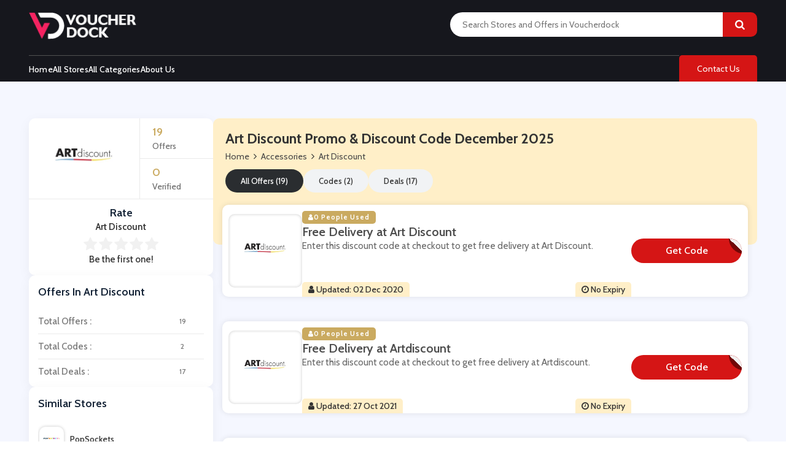

--- FILE ---
content_type: text/html; charset=UTF-8
request_url: https://www.voucherdock.com/store/art-discount-discount-codes
body_size: 8898
content:

<!DOCTYPE html>
<html lang="en">
<head>
<meta charset="utf-8">
<meta name="viewport" content="width=device-width, initial-scale=1">
<link rel="icon" href="https://www.voucherdock.com/assets/uploads/required/311172237_vdfav.png" type="image/gif" >
<meta name="csrf-token" content="e0ff0024aa3ac5942f90a1293cbbc4f1" />
<title>10% Off w/ Art Discount Promo Codes December 2025</title>
<meta name="description" content="Average saving of $20 on Art Discount discount codes having %store-coupons-count% deals for you to avail discount at checkout. Use our verified Art Discount promo code & save now."/><link rel="stylesheet" href="https://www.voucherdock.com/assets/theme/css/swiper.bundle.min.css">
<link rel="stylesheet" href="https://www.voucherdock.com/assets/theme/css/all.min.css">
<meta name="google-site-verification" content="Iw7jwqfJ0jL5TS_3I_xOXhJxlSZ74rWLxx4U0sFPn-4" />
<meta name="verify-admitad" content="7bdcf8c29e" />
<meta name='ir-site-verification-token' value='-583473682'>
<meta name='webgains-site-verification' content='nurm8c0b' />
<meta name="partnerboostverifycode" content="32dc01246faccb7f5b3cad5016dd5033" />
</head>
<body>
<input type="hidden" id="base_url" value="https://www.voucherdock.com/">
<header class="header">
         <div class="container">
            <div class="row">
               <div class="col-md-12">
                  <div class="nav-top-mainwrapper">
                     <div class="nav-logo-area">
                       <a href="https://www.voucherdock.com/" class="nav-logo">
                        <img src="https://www.voucherdock.com/assets/uploads/required/623512184_VoucherDoc.png" alt="">
                        </a>
                     </div>

                     <form action="https://www.voucherdock.com/main/get_searchResult" class="nav-search-area form-search " method="post" accept-charset="utf-8">
                                                                        <input type="hidden" name="_token" value="e0ff0024aa3ac5942f90a1293cbbc4f1" />
                        <input type="text" class="searchbox search-area" autocomplete="off" name="search_query" id="searchbox"  placeholder="Search Stores and Offers in Voucherdock">
                        <a href="javascript:void(0);" class="nav-search-icon">
                        <i class="fa fa-search"></i>
                        </a>

                        
                           <div class="search_result_box">
                           </div>
                     </form>
                     <div class="nav-top-btns-area">
                      
                     </div>
                  </div>
                  <div class="header2-wrapper">
                     <div class="nav-toggle-btn">
                        <i class="fa fa-align-left"></i>
                     </div>
                     <div class="header-wrapper">
                        <div class="main-nav wrapper-top-menu">
                           <div id="main-top-nav" class="main-top-nav">
                              <!-- Main Menu -->
                              <div class="navigation-wrapper">
                                 <div class="main-navigation">
                                    <ul class="top-navigation">
                                       <i class="fa fa-times close-menu"></i>
                                        <li>
                              <a class="level-top " href="https://www.voucherdock.com/">Home</a>
                           </li>
                           <li>
                              <a class="level-top " href="https://www.voucherdock.com/stores">All Stores</a>
                           </li>
                           <li>
                              <a class="level-top " href="https://www.voucherdock.com/categories">All Categories</a>
                           </li>
                           <li>
                              <a class="level-top " href="https://www.voucherdock.com/about">About Us</a>
                           </li>
                                    </ul>
                                 </div>
                              </div>
                           </div>
                        </div>
                     </div>
                     <a href="https://www.voucherdock.com/contact" class="level-top nav-cnt-btn">Contact Us</a>
                  </div>
               </div>
            </div>
         </div>
      </header><section class="section bg-single-str">
   <div class="container">
      <div class="row">
         <div class="col-md-12">
            <div class="single-str-mainwrapper">
               <div class="single-str-sidepanel">
                    <div class="panel">
                        <a href="https://www.voucherdock.com/out/art-discount-discount-codes" target="_blank" class="panel-body store-info">
                           <div class="web_imagebox">
                              <img class="img-responsive" src="https://www.voucherdock.com/assets/uploads/stores/1994293369.png">
                           </div>
                           <div class="right-wrapper">
                              <div class="posts">
                                 <div class="number-data">19</div>
                                 <div class="text-data">Offers</div>
                              </div>
                              <div class="verified">
                                 <div class="number-data">0</div>
                                 <div class="text-data">Verified</div>
                              </div>
                           </div>
                        </a>
                        <div class="panel-title text-center nopadding">
                                 Rate <span class="store-name">Art Discount</span> 
                              </div>
                        <div class="single-str-feedback">
                        <div class="rating-stars">
                           <ul id="stars" data-store-id="71">
                              <li class="star " title="Poor" data-value="1"
                                 id="rating-1">
                                 <i class="fa fa-star"></i>
                              </li>
                              <li class="star " title="Fair" data-value="2"
                                 id="rating-2">
                                 <i class="fa fa-star"></i>
                              </li>
                              <li class="star " title="Good" data-value="3"
                                 id="rating-3">
                                 <i class="fa fa-star"></i>
                              </li>
                              <li class="star " title="Excellent"
                                 data-value="4" id="rating-4">
                                 <i class="fa fa-star"></i>
                              </li>
                              <li class="star " title="WOW!!!" data-value="5"
                                 id="rating-5">
                                 <i class="fa fa-star"></i>
                              </li>
                           </ul>
                           <p class="rating-info">
                              Be the first one!                           </p>
                        </div>
                     </div>
                                             </div>
                                         <div class="panel">
                        <div class="panel-body">
                           <div class="panel-title">
                              Offers In Art Discount 
                           </div>
                           <div class="flexed-totals">
                              <ul class="dropdown-list">
                                 <li><a href="javascript:void(0);" data-sort="all" > Total Offers : <span class="badge-count">19</span></a></li>
                                 <li><a href="javascript:void(0);" data-sort="code" > Total Codes : <span class="badge-count">2</span></a></li>
                                 <li><a href="javascript:void(0);" data-sort="deal" > Total Deals : <span class="badge-count">17</span></a></li>
                              </ul>
                           </div>
                        </div>
                     </div>
                              


                                         
                     <div class="panel">
                        <div class="panel-body">
                           <div class="panel-title">
                              Similar Stores
                           </div>
                           <div class="flexed-similar ss">
                                                             <a href="https://www.voucherdock.com/store/popsockets-discount-codes" class="carried-brand ss">
                                 <div class="web_imagebox">
                                    <img src="https://www.voucherdock.com/assets/uploads/stores/480666859.png" alt="">
                                 </div>
                                 PopSockets                              </a>
                                                            <a href="https://www.voucherdock.com/store/hawkers-discount-codes" class="carried-brand ss">
                                 <div class="web_imagebox">
                                    <img src="https://www.voucherdock.com/assets/uploads/stores/3389789.png" alt="">
                                 </div>
                                 Hawkers                              </a>
                                                            <a href="https://www.voucherdock.com/store/vantrue-discount-code" class="carried-brand ss">
                                 <div class="web_imagebox">
                                    <img src="https://www.voucherdock.com/assets/uploads/stores/1192723907_Vantrue_logo.png" alt="">
                                 </div>
                                  vantrue                               </a>
                                                            <a href="https://www.voucherdock.com/store/the-tool-nut" class="carried-brand ss">
                                 <div class="web_imagebox">
                                    <img src="https://www.voucherdock.com/assets/uploads/stores/785539833_tool_nut.png" alt="">
                                 </div>
                                 The Tool Nut                              </a>
                                                            <a href="https://www.voucherdock.com/store/claires-discount-codes" class="carried-brand ss">
                                 <div class="web_imagebox">
                                    <img src="https://www.voucherdock.com/assets/uploads/stores/694694640.png" alt="">
                                 </div>
                                 Claire's                              </a>
                                                            <a href="https://www.voucherdock.com/store/turbotech-discount-code" class="carried-brand ss">
                                 <div class="web_imagebox">
                                    <img src="https://www.voucherdock.com/assets/uploads/stores/466227867_Capture.JPG" alt="">
                                 </div>
                                 TurboTech                              </a>
                                                            <a href="https://www.voucherdock.com/store/orly-nails-discount-code" class="carried-brand ss">
                                 <div class="web_imagebox">
                                    <img src="https://www.voucherdock.com/assets/uploads/stores/753931591_Screenshot_2023-02-12_033011.png" alt="">
                                 </div>
                                 ORLY Nails                              </a>
                                                            <a href="https://www.voucherdock.com/store/fox-racing-discount-code" class="carried-brand ss">
                                 <div class="web_imagebox">
                                    <img src="https://www.voucherdock.com/assets/uploads/stores/1214276875_449117e3b5e8e45f89cd387b1593a2a7.png" alt="">
                                 </div>
                                 Fox Racing                              </a>
                                                            <a href="https://www.voucherdock.com/store/radley-discount-codes" class="carried-brand ss">
                                 <div class="web_imagebox">
                                    <img src="https://www.voucherdock.com/assets/uploads/stores/1089537308.png" alt="">
                                 </div>
                                 Radley                              </a>
                                                            <a href="https://www.voucherdock.com/store/maplin-discount-codes" class="carried-brand ss">
                                 <div class="web_imagebox">
                                    <img src="https://www.voucherdock.com/assets/uploads/stores/1583872840.jpeg" alt="">
                                 </div>
                                 Maplin UK                              </a>
                                                            <a href="https://www.voucherdock.com/store/joby-discount-code" class="carried-brand ss">
                                 <div class="web_imagebox">
                                    <img src="https://www.voucherdock.com/assets/uploads/stores/2144330826_jobycom.jpg" alt="">
                                 </div>
                                 JOBY                              </a>
                                                            <a href="https://www.voucherdock.com/store/parker-clay-discount-code" class="carried-brand ss">
                                 <div class="web_imagebox">
                                    <img src="https://www.voucherdock.com/assets/uploads/stores/782858313_4ADYNCXYKRACPFYZBFOMUMBL6Y.jpg" alt="">
                                 </div>
                                 Parker Clay                              </a>
                                                            <a href="https://www.voucherdock.com/store/shimoda-discount-code" class="carried-brand ss">
                                 <div class="web_imagebox">
                                    <img src="https://www.voucherdock.com/assets/uploads/stores/1358211331_Capture.JPG" alt="">
                                 </div>
                                 Shimoda                              </a>
                                                            <a href="https://www.voucherdock.com/store/kipling-discount-codes" class="carried-brand ss">
                                 <div class="web_imagebox">
                                    <img src="https://www.voucherdock.com/assets/uploads/stores/2072651991.jpeg" alt="">
                                 </div>
                                 Kipling                              </a>
                                                            <a href="https://www.voucherdock.com/store/raging-bull-discount-codes" class="carried-brand ss">
                                 <div class="web_imagebox">
                                    <img src="https://www.voucherdock.com/assets/uploads/stores/1352802184.png" alt="">
                                 </div>
                                 Raging Bull                              </a>
                                                         </div>
                        </div>
                     </div>
                     

                                               <div class="panel">
                        <div class="panel-body">
                           <div class="panel-title">
                              Art Discount's Categories
                           </div>
                           <div class="flexed-similar">
                                                            <a href="https://www.voucherdock.com/category/accessories" class="carried-brand ">
                                 Accessories                              </a>
                                                         </div>
                        </div>
                     </div>
                     


                                          <div class="panel">
                        <div class="panel-body">
                           <div class="panel-title">
                              Popular Stores
                           </div>
                           <div class="flexed-similar ss">
                                                            <a href="https://www.voucherdock.com/store/LIT-Farms-discount-code" class="carried-brand ss">
                                 <div class="web_imagebox">
                                    <img src="https://www.voucherdock.com/assets/uploads/stores/1447618062_1875852252_kasjads.png" alt="">
                                 </div>
                                 LIT Farms                              </a>
                                                            <a href="https://www.voucherdock.com/store/bedfolk-discount-code" class="carried-brand ss">
                                 <div class="web_imagebox">
                                    <img src="https://www.voucherdock.com/assets/uploads/stores/3735981_5f913cbb4abab.png" alt="">
                                 </div>
                                 BedFolk                              </a>
                                                            <a href="https://www.voucherdock.com/store/enjoy-the-wood-discount-code" class="carried-brand ss">
                                 <div class="web_imagebox">
                                    <img src="https://www.voucherdock.com/assets/uploads/stores/951315379_EnjoytheWood.png" alt="">
                                 </div>
                                 Enjoy The Wood                              </a>
                                                            <a href="https://www.voucherdock.com/store/flexispot-discount-code" class="carried-brand ss">
                                 <div class="web_imagebox">
                                    <img src="https://www.voucherdock.com/assets/uploads/stores/1591707388_flexispot-discount-codes.png" alt="">
                                 </div>
                                 FlexiSpot                              </a>
                                                            <a href="https://www.voucherdock.com/store/away-resorts-discount-codes" class="carried-brand ss">
                                 <div class="web_imagebox">
                                    <img src="https://www.voucherdock.com/assets/uploads/stores/674339866.png" alt="">
                                 </div>
                                 Away Resorts                              </a>
                                                            <a href="https://www.voucherdock.com/store/wallis-discount-codes" class="carried-brand ss">
                                 <div class="web_imagebox">
                                    <img src="https://www.voucherdock.com/assets/uploads/stores/1066691619.png" alt="">
                                 </div>
                                 Wallis                              </a>
                                                            <a href="https://www.voucherdock.com/store/uk-flooring-direct-discount-code" class="carried-brand ss">
                                 <div class="web_imagebox">
                                    <img src="https://www.voucherdock.com/assets/uploads/stores/1821895166_4588_200924162508.png" alt="">
                                 </div>
                                 UK Flooring Direct                              </a>
                                                            <a href="https://www.voucherdock.com/store/simmi-shoes-discount-code" class="carried-brand ss">
                                 <div class="web_imagebox">
                                    <img src="https://www.voucherdock.com/assets/uploads/stores/1919676022_Simmi_logo_logotype.png" alt="">
                                 </div>
                                 Simmi Shoes                              </a>
                                                            <a href="https://www.voucherdock.com/store/lightinthebox-Coupon-code" class="carried-brand ss">
                                 <div class="web_imagebox">
                                    <img src="https://www.voucherdock.com/assets/uploads/stores/1924200848_download_(8).png" alt="">
                                 </div>
                                 LightInthebox                              </a>
                                                            <a href="https://www.voucherdock.com/store/missguided-discount-codes" class="carried-brand ss">
                                 <div class="web_imagebox">
                                    <img src="https://www.voucherdock.com/assets/uploads/stores/1342332334.png" alt="">
                                 </div>
                                 Missguided                              </a>
                                                            <a href="https://www.voucherdock.com/store/tessuti" class="carried-brand ss">
                                 <div class="web_imagebox">
                                    <img src="https://www.voucherdock.com/assets/uploads/stores/39804987.png" alt="">
                                 </div>
                                 Tessuti                              </a>
                                                            <a href="https://www.voucherdock.com/store/ann-taylor-discount-code" class="carried-brand ss">
                                 <div class="web_imagebox">
                                    <img src="https://www.voucherdock.com/assets/uploads/stores/2122022899_download_(1).png" alt="">
                                 </div>
                                 Ann Taylor                              </a>
                                                            <a href="https://www.voucherdock.com/store/new-look-discount-codes" class="carried-brand ss">
                                 <div class="web_imagebox">
                                    <img src="https://www.voucherdock.com/assets/uploads/stores/156276710.png" alt="">
                                 </div>
                                 New Look                              </a>
                                                            <a href="https://www.voucherdock.com/store/ashley-homestore-discount-code" class="carried-brand ss">
                                 <div class="web_imagebox">
                                    <img src="https://www.voucherdock.com/assets/uploads/stores/1660971988_Capture.PNG" alt="">
                                 </div>
                                 Ashley HomeStore                              </a>
                                                         </div>
                        </div>
                     </div>
                                     
                  
                  
               </div>
               <div class="singlestr-main">
                  <div class="single-str-main-tp-area">
                     <a class="store-image" href="https://www.voucherdock.com/out/art-discount-discount-codes" target="_blank">
                        <div class="web_imagebox">
                           <img class="img-responsive lazy" data-src="https://www.voucherdock.com/assets/uploads/stores/1994293369.png">
                        </div>
                     </a>
                     <div class="store-profile">
                        <div class="single-str-info-wrapper">
                           <div class="store-info">
                              <h1 class="store-title">  Art Discount   Promo & Discount Code   December  2025</h1>
                              <div class="store-breadcrumbs">
                                 <ul>
                                    <li><a href="https://www.voucherdock.com/">Home</a></li>
                                    <li class="hide-at-600"><i class="fa fa-angle-right"></i></li>
                                                                        <li class="hide-at-600"><a href="https://www.voucherdock.com/category/accessories">
                                       Accessories                                       </a>
                                    </li>
                                                                        <li><i class="fa fa-angle-right"></i></li>
                                    <li> <a href="javascript:void(0);" class="active">
                                       Art Discount                                       </a>
                                    </li>
                                 </ul>
                              </div>
                           </div>
                        </div>
                        <div class="store-filteration">
                           <ul>
                              <li><a href="javascript:void(0);" class="border" data-sort="all">All Offers (19)</a></li>
                              <li><a href="javascript:void(0);" data-sort="code">Codes (2)</a></li>
                              <li><a href="javascript:void(0);" data-sort="deal">Deals (17)</a></li>
                           </ul>
                        </div>
                     </div>
                  </div>
                  <div class="single-str-bt-area">
                                               
<div class="main-offer offer_single bt-c-offer single_store_coupon active_coupon cpn-filter " data-type="code">
    
    

   <div class="offer-wrapper">
      <div class="single-str-cpn-area" >
          <a href="javascript:void(0)" class="copycodebtn web_imagebox show_coupon copycodebtn"  data-id="14518" data-clipboard-text="FREE4ME">               <img data-src="https://www.voucherdock.com/assets/uploads/stores/1994293369.png" class="lazy">
             </a>      </div>
      <div class="mc-content-offer">
         <div class="content-mcc">
                         <div class="offer-headline">
               <div class="single-str-ppl-used">
                  <i class="fa fa-user"></i>
                  0 People Used
               </div>
               <div class="offer-title copycodebtn bt-offer-title show_coupon" data-id="14518" data-clipboard-text="FREE4ME">
                 Free Delivery at Art Discount   
               </div>
                           <div class="coupon-description bt-offer-description">
               <p class="mc-offer"> Enter this discount code at checkout to get free delivery at Art Discount. </p>
            </div>
                           <div class="addnexpiry">
                  <div class="single-str-add"> 
                     <i class="fa fa-user"></i>
                     Updated: 02 Dec 2020                  </div>
                  <div class="single-str-expire">
                     <i class="fa fa-clock-o"></i>
                    No Expiry                  </div>
               </div>
            </div>
            

			 <div class="trapdoor copycodebtn show_coupon single-str-cpn-btn"  data-id="14518" data-clipboard-text="FREE4ME">
     <div class="top-holder">Get Code</div>
      <a  class="code-get-btn">**EE4ME</a>
   </div>

  
          
         </div>
      </div>
   </div>
</div>                                               
<div class="main-offer offer_single bt-c-offer single_store_coupon active_coupon cpn-filter " data-type="code">
    
    

   <div class="offer-wrapper">
      <div class="single-str-cpn-area" >
          <a href="javascript:void(0)" class="copycodebtn web_imagebox show_coupon copycodebtn"  data-id="21158" data-clipboard-text="FREE4ME">               <img data-src="https://www.voucherdock.com/assets/uploads/stores/1994293369.png" class="lazy">
             </a>      </div>
      <div class="mc-content-offer">
         <div class="content-mcc">
                         <div class="offer-headline">
               <div class="single-str-ppl-used">
                  <i class="fa fa-user"></i>
                  0 People Used
               </div>
               <div class="offer-title copycodebtn bt-offer-title show_coupon" data-id="21158" data-clipboard-text="FREE4ME">
                 Free Delivery at Artdiscount   
               </div>
                           <div class="coupon-description bt-offer-description">
               <p class="mc-offer"> Enter this discount code at checkout to get free delivery at Artdiscount. </p>
            </div>
                           <div class="addnexpiry">
                  <div class="single-str-add"> 
                     <i class="fa fa-user"></i>
                     Updated: 27 Oct 2021                  </div>
                  <div class="single-str-expire">
                     <i class="fa fa-clock-o"></i>
                    No Expiry                  </div>
               </div>
            </div>
            

			 <div class="trapdoor copycodebtn show_coupon single-str-cpn-btn"  data-id="21158" data-clipboard-text="FREE4ME">
     <div class="top-holder">Get Code</div>
      <a  class="code-get-btn">**EE4ME</a>
   </div>

  
          
         </div>
      </div>
   </div>
</div>                                               
<div class="main-offer offer_single bt-c-offer single_store_coupon active_coupon cpn-filter " data-type="deal">
    
    

   <div class="offer-wrapper">
      <div class="single-str-cpn-area" >
          <a href="javascript:void(0)" class="copycodebtn web_imagebox show_coupon copycodebtn"  data-id="586" data-clipboard-text=" ">               <img data-src="https://www.voucherdock.com/assets/uploads/stores/1994293369.png" class="lazy">
             </a>      </div>
      <div class="mc-content-offer">
         <div class="content-mcc">
                         <div class="offer-headline">
               <div class="single-str-ppl-used">
                  <i class="fa fa-user"></i>
                  0 People Used
               </div>
               <div class="offer-title copycodebtn bt-offer-title show_coupon" data-id="586" data-clipboard-text=" ">
                 Up to 64% off Sale Items at Art Discount   
               </div>
                           <div class="coupon-description bt-offer-description">
               <p class="mc-offer"> Click on this link to get up to 64% discount on sale items at Art Discount. </p>
            </div>
                           <div class="addnexpiry">
                  <div class="single-str-add"> 
                     <i class="fa fa-user"></i>
                     Updated: 02 Dec 2020                  </div>
                  <div class="single-str-expire">
                     <i class="fa fa-clock-o"></i>
                    No Expiry                  </div>
               </div>
            </div>
            

			<div class="trapdoor copycodebtn dealbtn show_coupon single-str-cpn-btn"  data-id="586" data-clipboard-text=" ">
      <div class="top door" data-title="Get Deal">
      </div>
      <div class="bottom door" data-title="Get Deal">
      </div>
      <a  class="code-get-btn">**</a>
   </div>

            
         </div>
      </div>
   </div>
</div>                                               
<div class="main-offer offer_single bt-c-offer single_store_coupon active_coupon cpn-filter " data-type="deal">
    
    

   <div class="offer-wrapper">
      <div class="single-str-cpn-area" >
          <a href="javascript:void(0)" class="copycodebtn web_imagebox show_coupon copycodebtn"  data-id="587" data-clipboard-text=" ">               <img data-src="https://www.voucherdock.com/assets/uploads/stores/1994293369.png" class="lazy">
             </a>      </div>
      <div class="mc-content-offer">
         <div class="content-mcc">
                         <div class="offer-headline">
               <div class="single-str-ppl-used">
                  <i class="fa fa-user"></i>
                  0 People Used
               </div>
               <div class="offer-title copycodebtn bt-offer-title show_coupon" data-id="587" data-clipboard-text=" ">
                 Free Delivery on Orders over &pound;45 at Art Discount   
               </div>
                           <div class="coupon-description bt-offer-description">
               <p class="mc-offer"> Click on this link to get free delivery on orders over &pound;45 at Art Discount. </p>
            </div>
                           <div class="addnexpiry">
                  <div class="single-str-add"> 
                     <i class="fa fa-user"></i>
                     Updated: 02 Dec 2020                  </div>
                  <div class="single-str-expire">
                     <i class="fa fa-clock-o"></i>
                    No Expiry                  </div>
               </div>
            </div>
            

			<div class="trapdoor copycodebtn dealbtn show_coupon single-str-cpn-btn"  data-id="587" data-clipboard-text=" ">
      <div class="top door" data-title="Get Deal">
      </div>
      <div class="bottom door" data-title="Get Deal">
      </div>
      <a  class="code-get-btn">**</a>
   </div>

            
         </div>
      </div>
   </div>
</div>                                               
<div class="main-offer offer_single bt-c-offer single_store_coupon active_coupon cpn-filter " data-type="deal">
    
    

   <div class="offer-wrapper">
      <div class="single-str-cpn-area" >
          <a href="javascript:void(0)" class="copycodebtn web_imagebox show_coupon copycodebtn"  data-id="588" data-clipboard-text=" ">               <img data-src="https://www.voucherdock.com/assets/uploads/stores/1994293369.png" class="lazy">
             </a>      </div>
      <div class="mc-content-offer">
         <div class="content-mcc">
                         <div class="offer-headline">
               <div class="single-str-ppl-used">
                  <i class="fa fa-user"></i>
                  0 People Used
               </div>
               <div class="offer-title copycodebtn bt-offer-title show_coupon" data-id="588" data-clipboard-text=" ">
                 54% off System 3 Acrylic Paint at Art Discount   
               </div>
                           <div class="coupon-description bt-offer-description">
               <p class="mc-offer"> Click on this link to get 54% discount on system 3 acrylic paint at Art Discount. </p>
            </div>
                           <div class="addnexpiry">
                  <div class="single-str-add"> 
                     <i class="fa fa-user"></i>
                     Updated: 02 Dec 2020                  </div>
                  <div class="single-str-expire">
                     <i class="fa fa-clock-o"></i>
                    No Expiry                  </div>
               </div>
            </div>
            

			<div class="trapdoor copycodebtn dealbtn show_coupon single-str-cpn-btn"  data-id="588" data-clipboard-text=" ">
      <div class="top door" data-title="Get Deal">
      </div>
      <div class="bottom door" data-title="Get Deal">
      </div>
      <a  class="code-get-btn">**</a>
   </div>

            
         </div>
      </div>
   </div>
</div>                                               
<div class="main-offer offer_single bt-c-offer single_store_coupon active_coupon cpn-filter " data-type="deal">
    
    

   <div class="offer-wrapper">
      <div class="single-str-cpn-area" >
          <a href="javascript:void(0)" class="copycodebtn web_imagebox show_coupon copycodebtn"  data-id="598" data-clipboard-text=" ">               <img data-src="https://www.voucherdock.com/assets/uploads/stores/1994293369.png" class="lazy">
             </a>      </div>
      <div class="mc-content-offer">
         <div class="content-mcc">
                         <div class="offer-headline">
               <div class="single-str-ppl-used">
                  <i class="fa fa-user"></i>
                  0 People Used
               </div>
               <div class="offer-title copycodebtn bt-offer-title show_coupon" data-id="598" data-clipboard-text=" ">
                 Get Special Offers and Discounts with Art Discount's Newsletter Sign Up   
               </div>
                           <div class="coupon-description bt-offer-description">
               <p class="mc-offer"> Click on this link to get exclusive offers and discounts with Art Discount's email sign up. </p>
            </div>
                           <div class="addnexpiry">
                  <div class="single-str-add"> 
                     <i class="fa fa-user"></i>
                     Updated: 02 Dec 2020                  </div>
                  <div class="single-str-expire">
                     <i class="fa fa-clock-o"></i>
                    No Expiry                  </div>
               </div>
            </div>
            

			<div class="trapdoor copycodebtn dealbtn show_coupon single-str-cpn-btn"  data-id="598" data-clipboard-text=" ">
      <div class="top door" data-title="Get Deal">
      </div>
      <div class="bottom door" data-title="Get Deal">
      </div>
      <a  class="code-get-btn">**</a>
   </div>

            
         </div>
      </div>
   </div>
</div>                                               
<div class="main-offer offer_single bt-c-offer single_store_coupon active_coupon cpn-filter " data-type="deal">
    
    

   <div class="offer-wrapper">
      <div class="single-str-cpn-area" >
          <a href="javascript:void(0)" class="copycodebtn web_imagebox show_coupon copycodebtn"  data-id="14519" data-clipboard-text=" ">               <img data-src="https://www.voucherdock.com/assets/uploads/stores/1994293369.png" class="lazy">
             </a>      </div>
      <div class="mc-content-offer">
         <div class="content-mcc">
                         <div class="offer-headline">
               <div class="single-str-ppl-used">
                  <i class="fa fa-user"></i>
                  0 People Used
               </div>
               <div class="offer-title copycodebtn bt-offer-title show_coupon" data-id="14519" data-clipboard-text=" ">
                 Up to 70% off Sale Items at Art Discount   
               </div>
                           <div class="coupon-description bt-offer-description">
               <p class="mc-offer"> Click on this link to get up to 70% discount on sale items at Art Discount. </p>
            </div>
                           <div class="addnexpiry">
                  <div class="single-str-add"> 
                     <i class="fa fa-user"></i>
                     Updated: 02 Dec 2020                  </div>
                  <div class="single-str-expire">
                     <i class="fa fa-clock-o"></i>
                    No Expiry                  </div>
               </div>
            </div>
            

			<div class="trapdoor copycodebtn dealbtn show_coupon single-str-cpn-btn"  data-id="14519" data-clipboard-text=" ">
      <div class="top door" data-title="Get Deal">
      </div>
      <div class="bottom door" data-title="Get Deal">
      </div>
      <a  class="code-get-btn">**</a>
   </div>

            
         </div>
      </div>
   </div>
</div>                                               
<div class="main-offer offer_single bt-c-offer single_store_coupon active_coupon cpn-filter " data-type="deal">
    
    

   <div class="offer-wrapper">
      <div class="single-str-cpn-area" >
          <a href="javascript:void(0)" class="copycodebtn web_imagebox show_coupon copycodebtn"  data-id="14520" data-clipboard-text=" ">               <img data-src="https://www.voucherdock.com/assets/uploads/stores/1994293369.png" class="lazy">
             </a>      </div>
      <div class="mc-content-offer">
         <div class="content-mcc">
                         <div class="offer-headline">
               <div class="single-str-ppl-used">
                  <i class="fa fa-user"></i>
                  0 People Used
               </div>
               <div class="offer-title copycodebtn bt-offer-title show_coupon" data-id="14520" data-clipboard-text=" ">
                 46% off System 3 Acrylic Paint at Art Discount   
               </div>
                           <div class="coupon-description bt-offer-description">
               <p class="mc-offer"> Click on this link to get 46% discount on system 3 acrylic paint at Art Discount. </p>
            </div>
                           <div class="addnexpiry">
                  <div class="single-str-add"> 
                     <i class="fa fa-user"></i>
                     Updated: 02 Dec 2020                  </div>
                  <div class="single-str-expire">
                     <i class="fa fa-clock-o"></i>
                    No Expiry                  </div>
               </div>
            </div>
            

			<div class="trapdoor copycodebtn dealbtn show_coupon single-str-cpn-btn"  data-id="14520" data-clipboard-text=" ">
      <div class="top door" data-title="Get Deal">
      </div>
      <div class="bottom door" data-title="Get Deal">
      </div>
      <a  class="code-get-btn">**</a>
   </div>

            
         </div>
      </div>
   </div>
</div>                                               
<div class="main-offer offer_single bt-c-offer single_store_coupon active_coupon cpn-filter " data-type="deal">
    
    

   <div class="offer-wrapper">
      <div class="single-str-cpn-area" >
          <a href="javascript:void(0)" class="copycodebtn web_imagebox show_coupon copycodebtn"  data-id="21159" data-clipboard-text=" ">               <img data-src="https://www.voucherdock.com/assets/uploads/stores/1994293369.png" class="lazy">
             </a>      </div>
      <div class="mc-content-offer">
         <div class="content-mcc">
                         <div class="offer-headline">
               <div class="single-str-ppl-used">
                  <i class="fa fa-user"></i>
                  0 People Used
               </div>
               <div class="offer-title copycodebtn bt-offer-title show_coupon" data-id="21159" data-clipboard-text=" ">
                 Up to 70% off Selected Easels Collection at Artdiscount   
               </div>
                           <div class="coupon-description bt-offer-description">
               <p class="mc-offer"> Click on this link to get up to 70% discount on selected Easels collection at Artdiscount. </p>
            </div>
                           <div class="addnexpiry">
                  <div class="single-str-add"> 
                     <i class="fa fa-user"></i>
                     Updated: 27 Oct 2021                  </div>
                  <div class="single-str-expire">
                     <i class="fa fa-clock-o"></i>
                    No Expiry                  </div>
               </div>
            </div>
            

			<div class="trapdoor copycodebtn dealbtn show_coupon single-str-cpn-btn"  data-id="21159" data-clipboard-text=" ">
      <div class="top door" data-title="Get Deal">
      </div>
      <div class="bottom door" data-title="Get Deal">
      </div>
      <a  class="code-get-btn">**</a>
   </div>

            
         </div>
      </div>
   </div>
</div>                                               
<div class="main-offer offer_single bt-c-offer single_store_coupon active_coupon cpn-filter " data-type="deal">
    
    

   <div class="offer-wrapper">
      <div class="single-str-cpn-area" >
          <a href="javascript:void(0)" class="copycodebtn web_imagebox show_coupon copycodebtn"  data-id="21160" data-clipboard-text=" ">               <img data-src="https://www.voucherdock.com/assets/uploads/stores/1994293369.png" class="lazy">
             </a>      </div>
      <div class="mc-content-offer">
         <div class="content-mcc">
                         <div class="offer-headline">
               <div class="single-str-ppl-used">
                  <i class="fa fa-user"></i>
                  0 People Used
               </div>
               <div class="offer-title copycodebtn bt-offer-title show_coupon" data-id="21160" data-clipboard-text=" ">
                 Up to 65% off Clearance Items at Artdiscount   
               </div>
                           <div class="coupon-description bt-offer-description">
               <p class="mc-offer"> Click on this link to get up to 65% discount on clearance items at Artdiscount. </p>
            </div>
                           <div class="addnexpiry">
                  <div class="single-str-add"> 
                     <i class="fa fa-user"></i>
                     Updated: 27 Oct 2021                  </div>
                  <div class="single-str-expire">
                     <i class="fa fa-clock-o"></i>
                    No Expiry                  </div>
               </div>
            </div>
            

			<div class="trapdoor copycodebtn dealbtn show_coupon single-str-cpn-btn"  data-id="21160" data-clipboard-text=" ">
      <div class="top door" data-title="Get Deal">
      </div>
      <div class="bottom door" data-title="Get Deal">
      </div>
      <a  class="code-get-btn">**</a>
   </div>

            
         </div>
      </div>
   </div>
</div>                                               
<div class="main-offer offer_single bt-c-offer single_store_coupon active_coupon cpn-filter " data-type="deal">
    
    

   <div class="offer-wrapper">
      <div class="single-str-cpn-area" >
          <a href="javascript:void(0)" class="copycodebtn web_imagebox show_coupon copycodebtn"  data-id="21161" data-clipboard-text=" ">               <img data-src="https://www.voucherdock.com/assets/uploads/stores/1994293369.png" class="lazy">
             </a>      </div>
      <div class="mc-content-offer">
         <div class="content-mcc">
                         <div class="offer-headline">
               <div class="single-str-ppl-used">
                  <i class="fa fa-user"></i>
                  0 People Used
               </div>
               <div class="offer-title copycodebtn bt-offer-title show_coupon" data-id="21161" data-clipboard-text=" ">
                 Free Delivery on orders over &pound;45 at Artdiscount   
               </div>
                           <div class="coupon-description bt-offer-description">
               <p class="mc-offer"> Click on this link to get free delivery on orders over &pound;45 at Artdiscount. </p>
            </div>
                           <div class="addnexpiry">
                  <div class="single-str-add"> 
                     <i class="fa fa-user"></i>
                     Updated: 27 Oct 2021                  </div>
                  <div class="single-str-expire">
                     <i class="fa fa-clock-o"></i>
                    No Expiry                  </div>
               </div>
            </div>
            

			<div class="trapdoor copycodebtn dealbtn show_coupon single-str-cpn-btn"  data-id="21161" data-clipboard-text=" ">
      <div class="top door" data-title="Get Deal">
      </div>
      <div class="bottom door" data-title="Get Deal">
      </div>
      <a  class="code-get-btn">**</a>
   </div>

            
         </div>
      </div>
   </div>
</div>                                               
<div class="main-offer offer_single bt-c-offer single_store_coupon active_coupon cpn-filter " data-type="deal">
    
    

   <div class="offer-wrapper">
      <div class="single-str-cpn-area" >
          <a href="javascript:void(0)" class="copycodebtn web_imagebox show_coupon copycodebtn"  data-id="21162" data-clipboard-text=" ">               <img data-src="https://www.voucherdock.com/assets/uploads/stores/1994293369.png" class="lazy">
             </a>      </div>
      <div class="mc-content-offer">
         <div class="content-mcc">
                         <div class="offer-headline">
               <div class="single-str-ppl-used">
                  <i class="fa fa-user"></i>
                  0 People Used
               </div>
               <div class="offer-title copycodebtn bt-offer-title show_coupon" data-id="21162" data-clipboard-text=" ">
                 Up to 62% off Winsor and Newton at Artdiscount   
               </div>
                           <div class="coupon-description bt-offer-description">
               <p class="mc-offer"> Click on this link to get up to 62% discount on Winsor and Newton at Artdiscount. </p>
            </div>
                           <div class="addnexpiry">
                  <div class="single-str-add"> 
                     <i class="fa fa-user"></i>
                     Updated: 27 Oct 2021                  </div>
                  <div class="single-str-expire">
                     <i class="fa fa-clock-o"></i>
                    No Expiry                  </div>
               </div>
            </div>
            

			<div class="trapdoor copycodebtn dealbtn show_coupon single-str-cpn-btn"  data-id="21162" data-clipboard-text=" ">
      <div class="top door" data-title="Get Deal">
      </div>
      <div class="bottom door" data-title="Get Deal">
      </div>
      <a  class="code-get-btn">**</a>
   </div>

            
         </div>
      </div>
   </div>
</div>                                               
<div class="main-offer offer_single bt-c-offer single_store_coupon active_coupon cpn-filter " data-type="deal">
    
    

   <div class="offer-wrapper">
      <div class="single-str-cpn-area" >
          <a href="javascript:void(0)" class="copycodebtn web_imagebox show_coupon copycodebtn"  data-id="21163" data-clipboard-text=" ">               <img data-src="https://www.voucherdock.com/assets/uploads/stores/1994293369.png" class="lazy">
             </a>      </div>
      <div class="mc-content-offer">
         <div class="content-mcc">
                         <div class="offer-headline">
               <div class="single-str-ppl-used">
                  <i class="fa fa-user"></i>
                  0 People Used
               </div>
               <div class="offer-title copycodebtn bt-offer-title show_coupon" data-id="21163" data-clipboard-text=" ">
                 50% off Frisk Artists Pads at Artdiscount   
               </div>
                           <div class="coupon-description bt-offer-description">
               <p class="mc-offer"> Click on this link and get 50% discount on frisk artists pads at Artdiscount. </p>
            </div>
                           <div class="addnexpiry">
                  <div class="single-str-add"> 
                     <i class="fa fa-user"></i>
                     Updated: 27 Oct 2021                  </div>
                  <div class="single-str-expire">
                     <i class="fa fa-clock-o"></i>
                    No Expiry                  </div>
               </div>
            </div>
            

			<div class="trapdoor copycodebtn dealbtn show_coupon single-str-cpn-btn"  data-id="21163" data-clipboard-text=" ">
      <div class="top door" data-title="Get Deal">
      </div>
      <div class="bottom door" data-title="Get Deal">
      </div>
      <a  class="code-get-btn">**</a>
   </div>

            
         </div>
      </div>
   </div>
</div>                                               
<div class="main-offer offer_single bt-c-offer single_store_coupon active_coupon cpn-filter " data-type="deal">
    
    

   <div class="offer-wrapper">
      <div class="single-str-cpn-area" >
          <a href="javascript:void(0)" class="copycodebtn web_imagebox show_coupon copycodebtn"  data-id="21165" data-clipboard-text=" ">               <img data-src="https://www.voucherdock.com/assets/uploads/stores/1994293369.png" class="lazy">
             </a>      </div>
      <div class="mc-content-offer">
         <div class="content-mcc">
                         <div class="offer-headline">
               <div class="single-str-ppl-used">
                  <i class="fa fa-user"></i>
                  0 People Used
               </div>
               <div class="offer-title copycodebtn bt-offer-title show_coupon" data-id="21165" data-clipboard-text=" ">
                 Special Offers and Discounts with Artdiscount's Newsletter Sign Up   
               </div>
                           <div class="coupon-description bt-offer-description">
               <p class="mc-offer"> Click on this link to get special offers and discounts with Artdiscount's newsletter sign-up. </p>
            </div>
                           <div class="addnexpiry">
                  <div class="single-str-add"> 
                     <i class="fa fa-user"></i>
                     Updated: 27 Oct 2021                  </div>
                  <div class="single-str-expire">
                     <i class="fa fa-clock-o"></i>
                    No Expiry                  </div>
               </div>
            </div>
            

			<div class="trapdoor copycodebtn dealbtn show_coupon single-str-cpn-btn"  data-id="21165" data-clipboard-text=" ">
      <div class="top door" data-title="Get Deal">
      </div>
      <div class="bottom door" data-title="Get Deal">
      </div>
      <a  class="code-get-btn">**</a>
   </div>

            
         </div>
      </div>
   </div>
</div>                                               
<div class="main-offer offer_single bt-c-offer single_store_coupon active_coupon cpn-filter " data-type="deal">
    
    

   <div class="offer-wrapper">
      <div class="single-str-cpn-area" >
          <a href="javascript:void(0)" class="copycodebtn web_imagebox show_coupon copycodebtn"  data-id="21166" data-clipboard-text=" ">               <img data-src="https://www.voucherdock.com/assets/uploads/stores/1994293369.png" class="lazy">
             </a>      </div>
      <div class="mc-content-offer">
         <div class="content-mcc">
                         <div class="offer-headline">
               <div class="single-str-ppl-used">
                  <i class="fa fa-user"></i>
                  0 People Used
               </div>
               <div class="offer-title copycodebtn bt-offer-title show_coupon" data-id="21166" data-clipboard-text=" ">
                 Gift e-Voucher from &pound;10 at Artdiscount   
               </div>
                           <div class="coupon-description bt-offer-description">
               <p class="mc-offer"> Click on this link to get a gift e-Voucher from &pound;10 at Artdiscount. </p>
            </div>
                           <div class="addnexpiry">
                  <div class="single-str-add"> 
                     <i class="fa fa-user"></i>
                     Updated: 27 Oct 2021                  </div>
                  <div class="single-str-expire">
                     <i class="fa fa-clock-o"></i>
                    No Expiry                  </div>
               </div>
            </div>
            

			<div class="trapdoor copycodebtn dealbtn show_coupon single-str-cpn-btn"  data-id="21166" data-clipboard-text=" ">
      <div class="top door" data-title="Get Deal">
      </div>
      <div class="bottom door" data-title="Get Deal">
      </div>
      <a  class="code-get-btn">**</a>
   </div>

            
         </div>
      </div>
   </div>
</div>                                               
<div class="main-offer offer_single bt-c-offer single_store_coupon active_coupon cpn-filter " data-type="deal">
    
    

   <div class="offer-wrapper">
      <div class="single-str-cpn-area" >
          <a href="javascript:void(0)" class="copycodebtn web_imagebox show_coupon copycodebtn"  data-id="21167" data-clipboard-text=" ">               <img data-src="https://www.voucherdock.com/assets/uploads/stores/1994293369.png" class="lazy">
             </a>      </div>
      <div class="mc-content-offer">
         <div class="content-mcc">
                         <div class="offer-headline">
               <div class="single-str-ppl-used">
                  <i class="fa fa-user"></i>
                  0 People Used
               </div>
               <div class="offer-title copycodebtn bt-offer-title show_coupon" data-id="21167" data-clipboard-text=" ">
                 &pound;3.95 Small Parcel Delivery at Artdiscount   
               </div>
                           <div class="coupon-description bt-offer-description">
               <p class="mc-offer"> Click on this link to get &pound;3.95 small parcel delivery at Artdiscount. </p>
            </div>
                           <div class="addnexpiry">
                  <div class="single-str-add"> 
                     <i class="fa fa-user"></i>
                     Updated: 27 Oct 2021                  </div>
                  <div class="single-str-expire">
                     <i class="fa fa-clock-o"></i>
                    No Expiry                  </div>
               </div>
            </div>
            

			<div class="trapdoor copycodebtn dealbtn show_coupon single-str-cpn-btn"  data-id="21167" data-clipboard-text=" ">
      <div class="top door" data-title="Get Deal">
      </div>
      <div class="bottom door" data-title="Get Deal">
      </div>
      <a  class="code-get-btn">**</a>
   </div>

            
         </div>
      </div>
   </div>
</div>                                               
<div class="main-offer offer_single bt-c-offer single_store_coupon active_coupon cpn-filter " data-type="deal">
    
    

   <div class="offer-wrapper">
      <div class="single-str-cpn-area" >
          <a href="javascript:void(0)" class="copycodebtn web_imagebox show_coupon copycodebtn"  data-id="21168" data-clipboard-text=" ">               <img data-src="https://www.voucherdock.com/assets/uploads/stores/1994293369.png" class="lazy">
             </a>      </div>
      <div class="mc-content-offer">
         <div class="content-mcc">
                         <div class="offer-headline">
               <div class="single-str-ppl-used">
                  <i class="fa fa-user"></i>
                  0 People Used
               </div>
               <div class="offer-title copycodebtn bt-offer-title show_coupon" data-id="21168" data-clipboard-text=" ">
                 Free Click and Collect at Artdiscount   
               </div>
                           <div class="coupon-description bt-offer-description">
               <p class="mc-offer"> Click on this link to get free click and collect at Artdiscount. </p>
            </div>
                           <div class="addnexpiry">
                  <div class="single-str-add"> 
                     <i class="fa fa-user"></i>
                     Updated: 27 Oct 2021                  </div>
                  <div class="single-str-expire">
                     <i class="fa fa-clock-o"></i>
                    No Expiry                  </div>
               </div>
            </div>
            

			<div class="trapdoor copycodebtn dealbtn show_coupon single-str-cpn-btn"  data-id="21168" data-clipboard-text=" ">
      <div class="top door" data-title="Get Deal">
      </div>
      <div class="bottom door" data-title="Get Deal">
      </div>
      <a  class="code-get-btn">**</a>
   </div>

            
         </div>
      </div>
   </div>
</div>                                               
<div class="main-offer offer_single bt-c-offer single_store_coupon active_coupon cpn-filter " data-type="deal">
    
    

   <div class="offer-wrapper">
      <div class="single-str-cpn-area" >
          <a href="javascript:void(0)" class="copycodebtn web_imagebox show_coupon copycodebtn"  data-id="21169" data-clipboard-text=" ">               <img data-src="https://www.voucherdock.com/assets/uploads/stores/1994293369.png" class="lazy">
             </a>      </div>
      <div class="mc-content-offer">
         <div class="content-mcc">
                         <div class="offer-headline">
               <div class="single-str-ppl-used">
                  <i class="fa fa-user"></i>
                  0 People Used
               </div>
               <div class="offer-title copycodebtn bt-offer-title show_coupon" data-id="21169" data-clipboard-text=" ">
                 Save on Own Brand at Artdiscount   
               </div>
                           <div class="coupon-description bt-offer-description">
               <p class="mc-offer"> Click on this link to save on your own brand at Artdiscount. </p>
            </div>
                           <div class="addnexpiry">
                  <div class="single-str-add"> 
                     <i class="fa fa-user"></i>
                     Updated: 27 Oct 2021                  </div>
                  <div class="single-str-expire">
                     <i class="fa fa-clock-o"></i>
                    No Expiry                  </div>
               </div>
            </div>
            

			<div class="trapdoor copycodebtn dealbtn show_coupon single-str-cpn-btn"  data-id="21169" data-clipboard-text=" ">
      <div class="top door" data-title="Get Deal">
      </div>
      <div class="bottom door" data-title="Get Deal">
      </div>
      <a  class="code-get-btn">**</a>
   </div>

            
         </div>
      </div>
   </div>
</div>                                               
<div class="main-offer offer_single bt-c-offer single_store_coupon active_coupon cpn-filter " data-type="deal">
    
    

   <div class="offer-wrapper">
      <div class="single-str-cpn-area" >
          <a href="javascript:void(0)" class="copycodebtn web_imagebox show_coupon copycodebtn"  data-id="21170" data-clipboard-text=" ">               <img data-src="https://www.voucherdock.com/assets/uploads/stores/1994293369.png" class="lazy">
             </a>      </div>
      <div class="mc-content-offer">
         <div class="content-mcc">
                         <div class="offer-headline">
               <div class="single-str-ppl-used">
                  <i class="fa fa-user"></i>
                  0 People Used
               </div>
               <div class="offer-title copycodebtn bt-offer-title show_coupon" data-id="21170" data-clipboard-text=" ">
                 Free Brush Set with Price Match at Artdiscount   
               </div>
                           <div class="coupon-description bt-offer-description">
               <p class="mc-offer"> Click on this link and get a free brush set with a price match deal at Artdiscount. </p>
            </div>
                           <div class="addnexpiry">
                  <div class="single-str-add"> 
                     <i class="fa fa-user"></i>
                     Updated: 27 Oct 2021                  </div>
                  <div class="single-str-expire">
                     <i class="fa fa-clock-o"></i>
                    No Expiry                  </div>
               </div>
            </div>
            

			<div class="trapdoor copycodebtn dealbtn show_coupon single-str-cpn-btn"  data-id="21170" data-clipboard-text=" ">
      <div class="top door" data-title="Get Deal">
      </div>
      <div class="bottom door" data-title="Get Deal">
      </div>
      <a  class="code-get-btn">**</a>
   </div>

            
         </div>
      </div>
   </div>
</div>                                          
                  </div>
               </div>
            </div>
         </div>
      </div>
   </div>
   </div>
</section><section class="section footer">
   <div class="container">
      <div class="row">
         <div class="col-md-12">
            <div class="footer-subscribe-mainwrapper">
               <div class="footer-col-1">
                  <div class="footer-col-1-bottom-area">
                     <a href="https://www.voucherdock.com/" class="footer-logo">
                     <img src="https://www.voucherdock.com/assets/uploads/required/623512184_VoucherDoc.png">
                     </a>
                     <div class="footer-desc">
                        <p>
                           Disclaimer: "We may earn a commission when you use one of our coupons/links to make a purchase."                        </p>
                     </div>
                     <div class="footer-icons">
                                                <a href="https://www.facebook.com/profile.php?id=100081241179133" class="social-square fb"><i class="fa fa-facebook"></i></a>
                                                                        <a href="https://twitter.com/voucher_dock" class="social-square twtr"><i class="fa fa-twitter"></i></a>
                                                                        <a href="https://www.instagram.com/voucherdock/" class="social-square intgrm"><i class="fa fa-instagram"></i></a>
                                                                        <a href="https://www.pinterest.com/voucherdockcom" class="social-square pntrst"><i class="fa fa-pinterest"></i></a>
                                             </div>
                  </div>
               </div>
               <div class="footer-col-1">
                  <div class="footer_heading">
                     <span>
                     Quick Links
                     </span>
                  </div>
                  <div class="footer-links-parent">
                     <ul class="footer-links">
                        <li><a href="https://www.voucherdock.com/about" class="footer-links-items"><i class="fa fa-long-arrow-right"></i> Who Are We</a></li>
                        <li><a href="https://www.voucherdock.com/privacy" class="footer-links-items"><i class="fa fa-long-arrow-right"></i> Privacy Policy</a></li>
                        <li><a href="https://www.voucherdock.com/terms" class="footer-links-items"><i class="fa fa-long-arrow-right"></i> Terms of Use</a></li>
                        <li><a href="https://www.voucherdock.com/contact" class="footer-links-items"><i class="fa fa-long-arrow-right"></i> Contact</a></li>
                     </ul>
                     <ul class="footer-links">
                        <li><a href="https://www.voucherdock.com/20-off-offers" class="footer-links-items"><i class="fa fa-long-arrow-right"></i>20 Off Offers</a></li>
                        <li><a href="https://www.voucherdock.com/free-delivery-offers" class="footer-links-items"><i class="fa fa-long-arrow-right"></i>Free Delivery Offers</a></li>
                        <li><a href="https://www.voucherdock.com/stores" class="footer-links-items"><i class="fa fa-long-arrow-right"></i>All Stores</a></li>
                        <li><a href="https://www.voucherdock.com/categories" class="footer-links-items"><i class="fa fa-long-arrow-right"></i>All Categories</a></li>
                     </ul>
                  </div>
               </div>
               <div class="footer-col-1">
                  <div class="footer_heading">
                     <span>
                     Information
                     </span>
                  </div>
                  <div class="footer-cnt-wrapper">
                                          <div class="f-cnt-address">
                        <i class="fa fa-map-marker"></i>
                        <p>D 37, near bilawal house, block 2, clifton</p>
                     </div>
                                                               <div class="f-cnt-address">
                        <i class="fa fa-phone"></i>
                        <p>03212477000</p>
                     </div>
                                                               <div class="f-cnt-address">
                        <i class="fa fa-envelope"></i>
                        <p>info@voucherdock.com</p>
                     </div>
                                       </div>
               </div>
            </div>
         </div>
      </div>
   </div>
   <div class="footer_strip">
      <div class="container">
         <div class="row">
            <div class="col-md-12">
               <div class="footer-bottom-subscribe-area">
               <div class="f-subscribe-area">
                  <div class="f-sub-title-desc-area">
                     <div class="f-sub-desc">
                        <p>
                           Sign up for our weekly email newsletter with the best money-saving coupons.
                        </p>
                     </div>
                  </div>
                  <form action="https://www.voucherdock.com/subscribers/add" class="submit-form f-sub-input-area" form-type="subscribeform" id="" method="post" accept-charset="utf-8">
<input type="hidden" name="_token" value="e0ff0024aa3ac5942f90a1293cbbc4f1" />                                                                                                    
                  <div class="response-box"></div>
                  <div class="flex-order">
                     <input type="text" id="footerinput" name="email" class="f-sub-input form-control" placeholder="Enter Your Email"> 
                     <button class="f-sub-btn">Subscribe <i class="fa fa-paper-plane"></i></button>
                  </div>
                  </form>               </div>
               <div class="f-copyright-area">
                  <p>Copyright © 2022 | VoucherDock - All rights are reserved..</p>
               </div>
            </div>
            </div>
         </div>
      </div>
   </div>
</section>
<link href="https://fonts.googleapis.com/css?family=Fira%20Sans%3A100%2C100italic%2C200%2C200italic%2C300%2C300italic%2Cregular%2Citalic%2C500%2C500italic%2C600%2C600italic%2C700%2C700italic%2C800%2C800italic%2C900%2C900italic%7COpen%20Sans&subset=" rel="stylesheet">
<link rel="stylesheet" href="https://cdnjs.cloudflare.com/ajax/libs/font-awesome/4.7.0/css/font-awesome.min.css">
<script src="https://www.voucherdock.com/assets/theme/js/jquery.min.js"></script>
<script src="https://www.voucherdock.com/assets/theme/js/bootstrap.min.js"></script>
<script src="https://www.voucherdock.com/assets/theme/js/clipboard.min.js"></script>
<script src="https://www.voucherdock.com/assets/theme/js/owl.min.js"></script>
<script src="https://www.voucherdock.com/assets/theme/js/swiper.min.js"></script>
<script src="https://www.voucherdock.com/assets/theme/js/custom.js"></script>
 	 

  </body>

</html>

--- FILE ---
content_type: text/css
request_url: https://www.voucherdock.com/assets/theme/css/all.min.css
body_size: 30923
content:
@import url('https://fonts.googleapis.com/css2?family=Cabin:wght@400;500;600;700&display=swap');
html {
  font-family: sans-serif;
  -webkit-text-size-adjust: 100%;
  -ms-text-size-adjust: 100%
}
.section.lazy {
    background-size: cover;
    background-repeat: no-repeat;
    background-position: center right;
    color: #fff;
}
body {
  margin: 0
}

article,
aside,
details,
figcaption,
figure,
footer,
header,
hgroup,
main,
menu,
nav,
section,
summary {
  display: block
}

audio,
canvas,
progress,
video {
  display: inline-block;
  vertical-align: baseline
}

audio:not([controls]) {
  display: none;
  height: 0
}

[hidden],
template {
  display: none
}

a {
  background-color: transparent
}

a:active,
a:hover {
  outline: 0
}

abbr[title] {
  border-bottom: 1px dotted
}

b,
strong {
  font-weight: 700
}

dfn {
  font-style: italic
}

h1 {
  margin: .67em 0;
  font-size: 2em
}

mark {
  color: #000;
  background: #ff0
}

small {
  font-size: 80%
}

sub,
sup {
  position: relative;
  font-size: 75%;
  line-height: 0;
  vertical-align: baseline
}

sup {
  top: -.5em
}

sub {
  bottom: -.25em
}

img {
  border: 0
}

svg:not(:root) {
  overflow: hidden
}

figure {
  margin: 1em 40px
}

hr {
  height: 0;
  -webkit-box-sizing: content-box;
  -moz-box-sizing: content-box;
  box-sizing: content-box
}

pre {
  overflow: auto
}

code,
kbd,
pre,
samp {
  font-family: monospace, monospace;
  font-size: 1em
}

button,
input,
optgroup,
select,
textarea {
  margin: 0;
  font: inherit;
  color: inherit
}

button {
  overflow: visible
}

button,
select {
  text-transform: none
}

button,
html input[type=button],
input[type=reset],
input[type=submit] {
  -webkit-appearance: button;
  cursor: pointer
}

button[disabled],
html input[disabled] {
  cursor: default
}

button::-moz-focus-inner,
input::-moz-focus-inner {
  padding: 0;
  border: 0
}

input {
  line-height: normal
}

input[type=checkbox],
input[type=radio] {
  -webkit-box-sizing: border-box;
  -moz-box-sizing: border-box;
  box-sizing: border-box;
  padding: 0
}

input[type=number]::-webkit-inner-spin-button,
input[type=number]::-webkit-outer-spin-button {
  height: auto
}

input[type=search] {
  -webkit-box-sizing: content-box;
  -moz-box-sizing: content-box;
  box-sizing: content-box;
  -webkit-appearance: textfield
}

input[type=search]::-webkit-search-cancel-button,
input[type=search]::-webkit-search-decoration {
  -webkit-appearance: none
}

fieldset {
  padding: .35em .625em .75em;
  margin: 0 2px;
  border: 1px solid silver
}

legend {
  padding: 0;
  border: 0
}

textarea {
  overflow: auto
}

optgroup {
  font-weight: 700
}

table {
  border-spacing: 0;
  border-collapse: collapse
}

td,
th {
  padding: 0
}


/*! Source: https://github.com/h5bp/html5-boilerplate/blob/master/src/css/main.css */

@media print {
  *,
   :after,
   :before {
    color: #000!important;
    text-shadow: none!important;
    background: 0 0!important;
    -webkit-box-shadow: none!important;
    box-shadow: none!important
  }
  a,
  a:visited {
    text-decoration: underline
  }
  a[href]:after {
    content: " (" attr(href) ")"
  }
  abbr[title]:after {
    content: " (" attr(title) ")"
  }
  a[href^="#"]:after,
  a[href^="javascript:"]:after {
    content: ""
  }
  blockquote,
  pre {
    border: 1px solid #999;
    page-break-inside: avoid
  }
  thead {
    display: table-header-group
  }
  img,
  tr {
    page-break-inside: avoid
  }
  img {
    max-width: 100%!important
  }
  h2,
  h3,
  p {
    orphans: 3;
    widows: 3
  }
  h2,
  h3 {
    page-break-after: avoid
  }
  .navbar {
    display: none
  }
  .btn>.caret,
  .dropup>.btn>.caret {
    border-top-color: #000!important
  }
  .label {
    border: 1px solid #000
  }
  .table {
    border-collapse: collapse!important
  }
  .table td,
  .table th {
    background-color: #fff!important
  }
  .table-bordered td,
  .table-bordered th {
    border: 1px solid #ddd!important
  }
}

@font-face {
  font-family: "Glyphicons Halflings";
  src: url(../fonts/glyphicons-halflings-regular.eot);
  src: url(../fonts/glyphicons-halflings-regular.eot?#iefix) format("embedded-opentype"), url(../fonts/glyphicons-halflings-regular.woff2) format("woff2"), url(../fonts/glyphicons-halflings-regular.woff) format("woff"), url(../fonts/glyphicons-halflings-regular.ttf) format("truetype"), url(../fonts/glyphicons-halflings-regular.svg#glyphicons_halflingsregular) format("svg")
}

.glyphicon {
  position: relative;
  top: 1px;
  display: inline-block;
  font-family: "Glyphicons Halflings";
  font-style: normal;
  font-weight: 400;
  line-height: 1;
  -webkit-font-smoothing: antialiased;
  -moz-osx-font-smoothing: grayscale
}

.glyphicon-asterisk:before {
  content: "\002a"
}

.glyphicon-plus:before {
  content: "\002b"
}

.glyphicon-eur:before,
.glyphicon-euro:before {
  content: "\20ac"
}

.glyphicon-minus:before {
  content: "\2212"
}

.glyphicon-cloud:before {
  content: "\2601"
}

.glyphicon-envelope:before {
  content: "\2709"
}

.glyphicon-pencil:before {
  content: "\270f"
}

.glyphicon-glass:before {
  content: "\e001"
}

.glyphicon-music:before {
  content: "\e002"
}

.glyphicon-search:before {
  content: "\e003"
}

.glyphicon-heart:before {
  content: "\e005"
}

.glyphicon-star:before {
  content: "\e006"
}

.glyphicon-star-empty:before {
  content: "\e007"
}

.glyphicon-user:before {
  content: "\e008"
}

.glyphicon-film:before {
  content: "\e009"
}

.glyphicon-th-large:before {
  content: "\e010"
}

.glyphicon-th:before {
  content: "\e011"
}

.glyphicon-th-list:before {
  content: "\e012"
}

.glyphicon-ok:before {
  content: "\e013"
}

.glyphicon-remove:before {
  content: "\e014"
}

.glyphicon-zoom-in:before {
  content: "\e015"
}

.glyphicon-zoom-out:before {
  content: "\e016"
}

.glyphicon-off:before {
  content: "\e017"
}

.glyphicon-signal:before {
  content: "\e018"
}

.glyphicon-cog:before {
  content: "\e019"
}

.glyphicon-trash:before {
  content: "\e020"
}

.glyphicon-home:before {
  content: "\e021"
}

.glyphicon-file:before {
  content: "\e022"
}

.glyphicon-time:before {
  content: "\e023"
}

.glyphicon-road:before {
  content: "\e024"
}

.glyphicon-download-alt:before {
  content: "\e025"
}

.glyphicon-download:before {
  content: "\e026"
}

.glyphicon-upload:before {
  content: "\e027"
}

.glyphicon-inbox:before {
  content: "\e028"
}

.glyphicon-play-circle:before {
  content: "\e029"
}

.glyphicon-repeat:before {
  content: "\e030"
}

.glyphicon-refresh:before {
  content: "\e031"
}

.glyphicon-list-alt:before {
  content: "\e032"
}

.glyphicon-lock:before {
  content: "\e033"
}

.glyphicon-flag:before {
  content: "\e034"
}

.glyphicon-headphones:before {
  content: "\e035"
}

.glyphicon-volume-off:before {
  content: "\e036"
}

.glyphicon-volume-down:before {
  content: "\e037"
}

.glyphicon-volume-up:before {
  content: "\e038"
}

.glyphicon-qrcode:before {
  content: "\e039"
}

.glyphicon-barcode:before {
  content: "\e040"
}

.glyphicon-tag:before {
  content: "\e041"
}

.glyphicon-tags:before {
  content: "\e042"
}

.glyphicon-book:before {
  content: "\e043"
}

.glyphicon-bookmark:before {
  content: "\e044"
}

.glyphicon-print:before {
  content: "\e045"
}

.glyphicon-camera:before {
  content: "\e046"
}

.glyphicon-font:before {
  content: "\e047"
}

.glyphicon-bold:before {
  content: "\e048"
}

.glyphicon-italic:before {
  content: "\e049"
}

.glyphicon-text-height:before {
  content: "\e050"
}

.glyphicon-text-width:before {
  content: "\e051"
}

.glyphicon-align-left:before {
  content: "\e052"
}

.glyphicon-align-center:before {
  content: "\e053"
}

.glyphicon-align-right:before {
  content: "\e054"
}

.glyphicon-align-justify:before {
  content: "\e055"
}

.glyphicon-list:before {
  content: "\e056"
}

.glyphicon-indent-left:before {
  content: "\e057"
}

.glyphicon-indent-right:before {
  content: "\e058"
}

.glyphicon-facetime-video:before {
  content: "\e059"
}

.glyphicon-picture:before {
  content: "\e060"
}

.glyphicon-map-marker:before {
  content: "\e062"
}

.glyphicon-adjust:before {
  content: "\e063"
}

.glyphicon-tint:before {
  content: "\e064"
}

.glyphicon-edit:before {
  content: "\e065"
}

.glyphicon-share:before {
  content: "\e066"
}

.glyphicon-check:before {
  content: "\e067"
}

.glyphicon-move:before {
  content: "\e068"
}

.glyphicon-step-backward:before {
  content: "\e069"
}

.glyphicon-fast-backward:before {
  content: "\e070"
}

.glyphicon-backward:before {
  content: "\e071"
}

.glyphicon-play:before {
  content: "\e072"
}

.glyphicon-pause:before {
  content: "\e073"
}

.glyphicon-stop:before {
  content: "\e074"
}

.glyphicon-forward:before {
  content: "\e075"
}

.glyphicon-fast-forward:before {
  content: "\e076"
}

.glyphicon-step-forward:before {
  content: "\e077"
}

.glyphicon-eject:before {
  content: "\e078"
}

.glyphicon-chevron-left:before {
  content: "\e079"
}

.glyphicon-chevron-right:before {
  content: "\e080"
}

.glyphicon-plus-sign:before {
  content: "\e081"
}

.glyphicon-minus-sign:before {
  content: "\e082"
}

.glyphicon-remove-sign:before {
  content: "\e083"
}

.glyphicon-ok-sign:before {
  content: "\e084"
}

.glyphicon-question-sign:before {
  content: "\e085"
}

.glyphicon-info-sign:before {
  content: "\e086"
}

.glyphicon-screenshot:before {
  content: "\e087"
}

.glyphicon-remove-circle:before {
  content: "\e088"
}

.glyphicon-ok-circle:before {
  content: "\e089"
}

.glyphicon-ban-circle:before {
  content: "\e090"
}

.glyphicon-arrow-left:before {
  content: "\e091"
}

.glyphicon-arrow-right:before {
  content: "\e092"
}

.glyphicon-arrow-up:before {
  content: "\e093"
}

.glyphicon-arrow-down:before {
  content: "\e094"
}

.glyphicon-share-alt:before {
  content: "\e095"
}

.glyphicon-resize-full:before {
  content: "\e096"
}

.glyphicon-resize-small:before {
  content: "\e097"
}

.glyphicon-exclamation-sign:before {
  content: "\e101"
}

.glyphicon-gift:before {
  content: "\e102"
}

.glyphicon-leaf:before {
  content: "\e103"
}

.glyphicon-fire:before {
  content: "\e104"
}

.glyphicon-eye-open:before {
  content: "\e105"
}

.glyphicon-eye-close:before {
  content: "\e106"
}

.glyphicon-warning-sign:before {
  content: "\e107"
}

.glyphicon-plane:before {
  content: "\e108"
}

.glyphicon-calendar:before {
  content: "\e109"
}

.glyphicon-random:before {
  content: "\e110"
}

.glyphicon-comment:before {
  content: "\e111"
}

.glyphicon-magnet:before {
  content: "\e112"
}

.glyphicon-chevron-up:before {
  content: "\e113"
}

.glyphicon-chevron-down:before {
  content: "\e114"
}

.glyphicon-retweet:before {
  content: "\e115"
}

.glyphicon-shopping-cart:before {
  content: "\e116"
}

.glyphicon-folder-close:before {
  content: "\e117"
}

.glyphicon-folder-open:before {
  content: "\e118"
}

.glyphicon-resize-vertical:before {
  content: "\e119"
}

.glyphicon-resize-horizontal:before {
  content: "\e120"
}

.glyphicon-hdd:before {
  content: "\e121"
}

.glyphicon-bullhorn:before {
  content: "\e122"
}

.glyphicon-bell:before {
  content: "\e123"
}

.glyphicon-certificate:before {
  content: "\e124"
}

.glyphicon-thumbs-up:before {
  content: "\e125"
}

.glyphicon-thumbs-down:before {
  content: "\e126"
}

.glyphicon-hand-right:before {
  content: "\e127"
}

.glyphicon-hand-left:before {
  content: "\e128"
}

.glyphicon-hand-up:before {
  content: "\e129"
}

.glyphicon-hand-down:before {
  content: "\e130"
}

.glyphicon-circle-arrow-right:before {
  content: "\e131"
}

.glyphicon-circle-arrow-left:before {
  content: "\e132"
}

.glyphicon-circle-arrow-up:before {
  content: "\e133"
}

.glyphicon-circle-arrow-down:before {
  content: "\e134"
}

.glyphicon-globe:before {
  content: "\e135"
}

.glyphicon-wrench:before {
  content: "\e136"
}

.glyphicon-tasks:before {
  content: "\e137"
}

.glyphicon-filter:before {
  content: "\e138"
}

.glyphicon-briefcase:before {
  content: "\e139"
}

.glyphicon-fullscreen:before {
  content: "\e140"
}

.glyphicon-dashboard:before {
  content: "\e141"
}

.glyphicon-paperclip:before {
  content: "\e142"
}

.glyphicon-heart-empty:before {
  content: "\e143"
}

.glyphicon-link:before {
  content: "\e144"
}

.glyphicon-phone:before {
  content: "\e145"
}

.glyphicon-pushpin:before {
  content: "\e146"
}

.glyphicon-usd:before {
  content: "\e148"
}

.glyphicon-gbp:before {
  content: "\e149"
}

.glyphicon-sort:before {
  content: "\e150"
}

.glyphicon-sort-by-alphabet:before {
  content: "\e151"
}

.glyphicon-sort-by-alphabet-alt:before {
  content: "\e152"
}

.glyphicon-sort-by-order:before {
  content: "\e153"
}

.glyphicon-sort-by-order-alt:before {
  content: "\e154"
}

.glyphicon-sort-by-attributes:before {
  content: "\e155"
}

.glyphicon-sort-by-attributes-alt:before {
  content: "\e156"
}

.glyphicon-unchecked:before {
  content: "\e157"
}

.glyphicon-expand:before {
  content: "\e158"
}

.glyphicon-collapse-down:before {
  content: "\e159"
}

.glyphicon-collapse-up:before {
  content: "\e160"
}

.glyphicon-log-in:before {
  content: "\e161"
}

.glyphicon-flash:before {
  content: "\e162"
}

.glyphicon-log-out:before {
  content: "\e163"
}

.glyphicon-new-window:before {
  content: "\e164"
}

.glyphicon-record:before {
  content: "\e165"
}

.glyphicon-save:before {
  content: "\e166"
}

.glyphicon-open:before {
  content: "\e167"
}

.glyphicon-saved:before {
  content: "\e168"
}

.glyphicon-import:before {
  content: "\e169"
}

.glyphicon-export:before {
  content: "\e170"
}

.glyphicon-send:before {
  content: "\e171"
}

.glyphicon-floppy-disk:before {
  content: "\e172"
}

.glyphicon-floppy-saved:before {
  content: "\e173"
}

.glyphicon-floppy-remove:before {
  content: "\e174"
}

.glyphicon-floppy-save:before {
  content: "\e175"
}

.glyphicon-floppy-open:before {
  content: "\e176"
}

.glyphicon-credit-card:before {
  content: "\e177"
}

.glyphicon-transfer:before {
  content: "\e178"
}

.glyphicon-cutlery:before {
  content: "\e179"
}

.glyphicon-header:before {
  content: "\e180"
}

.glyphicon-compressed:before {
  content: "\e181"
}

.glyphicon-earphone:before {
  content: "\e182"
}

.glyphicon-phone-alt:before {
  content: "\e183"
}

.glyphicon-tower:before {
  content: "\e184"
}

.glyphicon-stats:before {
  content: "\e185"
}

.glyphicon-sd-video:before {
  content: "\e186"
}

.glyphicon-hd-video:before {
  content: "\e187"
}

.glyphicon-subtitles:before {
  content: "\e188"
}

.glyphicon-sound-stereo:before {
  content: "\e189"
}

.glyphicon-sound-dolby:before {
  content: "\e190"
}

.glyphicon-sound-5-1:before {
  content: "\e191"
}

.glyphicon-sound-6-1:before {
  content: "\e192"
}

.glyphicon-sound-7-1:before {
  content: "\e193"
}

.glyphicon-copyright-mark:before {
  content: "\e194"
}

.glyphicon-registration-mark:before {
  content: "\e195"
}

.glyphicon-cloud-download:before {
  content: "\e197"
}

.glyphicon-cloud-upload:before {
  content: "\e198"
}

.glyphicon-tree-conifer:before {
  content: "\e199"
}

.glyphicon-tree-deciduous:before {
  content: "\e200"
}

.glyphicon-cd:before {
  content: "\e201"
}

.glyphicon-save-file:before {
  content: "\e202"
}

.glyphicon-open-file:before {
  content: "\e203"
}

.glyphicon-level-up:before {
  content: "\e204"
}

.glyphicon-copy:before {
  content: "\e205"
}

.glyphicon-paste:before {
  content: "\e206"
}

.glyphicon-alert:before {
  content: "\e209"
}

.glyphicon-equalizer:before {
  content: "\e210"
}

.glyphicon-king:before {
  content: "\e211"
}

.glyphicon-queen:before {
  content: "\e212"
}

.glyphicon-pawn:before {
  content: "\e213"
}

.glyphicon-bishop:before {
  content: "\e214"
}

.glyphicon-knight:before {
  content: "\e215"
}

.glyphicon-baby-formula:before {
  content: "\e216"
}

.glyphicon-tent:before {
  content: "\26fa"
}

.glyphicon-blackboard:before {
  content: "\e218"
}

.glyphicon-bed:before {
  content: "\e219"
}

.glyphicon-apple:before {
  content: "\f8ff"
}

.glyphicon-erase:before {
  content: "\e221"
}

.glyphicon-hourglass:before {
  content: "\231b"
}

.glyphicon-lamp:before {
  content: "\e223"
}

.glyphicon-duplicate:before {
  content: "\e224"
}

.glyphicon-piggy-bank:before {
  content: "\e225"
}

.glyphicon-scissors:before {
  content: "\e226"
}

.glyphicon-bitcoin:before {
  content: "\e227"
}

.glyphicon-btc:before {
  content: "\e227"
}

.glyphicon-xbt:before {
  content: "\e227"
}

.glyphicon-yen:before {
  content: "\00a5"
}

.glyphicon-jpy:before {
  content: "\00a5"
}

.glyphicon-ruble:before {
  content: "\20bd"
}

.glyphicon-rub:before {
  content: "\20bd"
}

.glyphicon-scale:before {
  content: "\e230"
}

.glyphicon-ice-lolly:before {
  content: "\e231"
}

.glyphicon-ice-lolly-tasted:before {
  content: "\e232"
}

.glyphicon-education:before {
  content: "\e233"
}

.glyphicon-option-horizontal:before {
  content: "\e234"
}

.glyphicon-option-vertical:before {
  content: "\e235"
}

.glyphicon-menu-hamburger:before {
  content: "\e236"
}

.glyphicon-modal-window:before {
  content: "\e237"
}

.glyphicon-oil:before {
  content: "\e238"
}

.glyphicon-grain:before {
  content: "\e239"
}

.glyphicon-sunglasses:before {
  content: "\e240"
}

.glyphicon-text-size:before {
  content: "\e241"
}

.glyphicon-text-color:before {
  content: "\e242"
}

.glyphicon-text-background:before {
  content: "\e243"
}

.glyphicon-object-align-top:before {
  content: "\e244"
}

.glyphicon-object-align-bottom:before {
  content: "\e245"
}

.glyphicon-object-align-horizontal:before {
  content: "\e246"
}

.glyphicon-object-align-left:before {
  content: "\e247"
}

.glyphicon-object-align-vertical:before {
  content: "\e248"
}

.glyphicon-object-align-right:before {
  content: "\e249"
}

.glyphicon-triangle-right:before {
  content: "\e250"
}

.glyphicon-triangle-left:before {
  content: "\e251"
}

.glyphicon-triangle-bottom:before {
  content: "\e252"
}

.glyphicon-triangle-top:before {
  content: "\e253"
}

.glyphicon-console:before {
  content: "\e254"
}

.glyphicon-superscript:before {
  content: "\e255"
}

.glyphicon-subscript:before {
  content: "\e256"
}

.glyphicon-menu-left:before {
  content: "\e257"
}

.glyphicon-menu-right:before {
  content: "\e258"
}

.glyphicon-menu-down:before {
  content: "\e259"
}

.glyphicon-menu-up:before {
  content: "\e260"
}

* {
  -webkit-box-sizing: border-box;
  -moz-box-sizing: border-box;
  box-sizing: border-box
}

 :after,
 :before {
  -webkit-box-sizing: border-box;
  -moz-box-sizing: border-box;
  box-sizing: border-box
}

html {
  font-size: 10px;
  -webkit-tap-highlight-color: transparent
}

body {
  font-family: "Helvetica Neue", Helvetica, Arial, sans-serif;
  font-size: 14px;
  line-height: 1.42857143;
  color: #333;
  background-color: #fff
}

button,
input,
select,
textarea {
  font-family: inherit;
  font-size: inherit;
  line-height: inherit
}

a {
  color: #337ab7;
  text-decoration: none
}

a:focus {
  outline: 5px auto -webkit-focus-ring-color;
  outline-offset: -2px
}

figure {
  margin: 0
}

img {
  vertical-align: middle;
  max-width: 100%;
}

.carousel-inner>.item>a>img,
.carousel-inner>.item>img,
.img-responsive,
.thumbnail a>img,
.thumbnail>img {
  display: block;
  max-width: 100%;
  height: auto
}

.img-rounded {
  border-radius: 6px
}

.img-thumbnail {
  display: inline-block;
  max-width: 100%;
  height: auto;
  padding: 4px;
  line-height: 1.42857143;
  background-color: #fff;
  border: 1px solid #ddd;
  border-radius: 4px;
  -webkit-transition: all .2s ease-in-out;
  -o-transition: all .2s ease-in-out;
  transition: all .2s ease-in-out
}

.img-circle {
  border-radius: 50%
}

hr {
  margin-top: 20px;
  margin-bottom: 20px;
  border: 0;
  border-top: 1px solid #eee
}

.sr-only {
  position: absolute;
  width: 1px;
  height: 1px;
  padding: 0;
  margin: -1px;
  overflow: hidden;
  clip: rect(0, 0, 0, 0);
  border: 0
}

.sr-only-focusable:active,
.sr-only-focusable:focus {
  position: static;
  width: auto;
  height: auto;
  margin: 0;
  overflow: visible;
  clip: auto
}

[role=button] {
  cursor: pointer
}

.h1,
.h2,
.h3,
.h4,
.h5,
.h6,
h1,
h2,
h3,
h4,
h5,
h6 {
  font-weight: 500;
  line-height: 1.1;
  color: inherit
}

.h1 .small,
.h1 small,
.h2 .small,
.h2 small,
.h3 .small,
.h3 small,
.h4 .small,
.h4 small,
.h5 .small,
.h5 small,
.h6 .small,
.h6 small,
h1 .small,
h1 small,
h2 .small,
h2 small,
h3 .small,
h3 small,
h4 .small,
h4 small,
h5 .small,
h5 small,
h6 .small,
h6 small {
  font-weight: 400;
  line-height: 1;
  color: #777
}

.h1,
.h2,
.h3,
h1,
h2,
h3 {
  margin-top: 20px;
  margin-bottom: 10px
}

.h1 .small,
.h1 small,
.h2 .small,
.h2 small,
.h3 .small,
.h3 small,
h1 .small,
h1 small,
h2 .small,
h2 small,
h3 .small,
h3 small {
  font-size: 65%
}

.h4,
.h5,
.h6,
h4,
h5,
h6 {
  margin-top: 10px;
  margin-bottom: 10px
}

.h4 .small,
.h4 small,
.h5 .small,
.h5 small,
.h6 .small,
.h6 small,
h4 .small,
h4 small,
h5 .small,
h5 small,
h6 .small,
h6 small {
  font-size: 75%
}

.h1,
h1 {
  font-size: 36px
}

.h2,
h2 {
  font-size: 30px
}

.h3,
h3 {
  font-size: 24px
}

.h4,
h4 {
  font-size: 18px
}

.h5,
h5 {
  font-size: 14px
}

.h6,
h6 {
  font-size: 12px
}

p {
  margin: 0 0 10px
}

.lead {
  margin-bottom: 20px;
  font-size: 16px;
  font-weight: 300;
  line-height: 1.4
}

@media (min-width:768px) {
  .lead {
    font-size: 21px
  }
}

.small,
small {
  font-size: 85%
}

.mark,
mark {
  padding: .2em;
  background-color: #fcf8e3
}

.text-left {
  text-align: left
}

.text-right {
  text-align: right
}

.text-center {
  text-align: center
}

.text-justify {
  text-align: justify
}

.text-nowrap {
  white-space: nowrap
}

.text-lowercase {
  text-transform: lowercase
}

.text-uppercase {
  text-transform: uppercase
}

.text-capitalize {
  text-transform: capitalize
}

.text-muted {
  color: #777
}

.text-primary {
  color: #337ab7
}

a.text-primary:focus,
a.text-primary:hover {
  color: #286090
}

.text-success {
  color: #3c763d
}

a.text-success:focus,
a.text-success:hover {
  color: #2b542c
}

.text-info {
  color: #31708f
}

a.text-info:focus,
a.text-info:hover {
  color: #245269
}

.text-warning {
  color: #8a6d3b
}

a.text-warning:focus,
a.text-warning:hover {
  color: #66512c
}

.text-danger {
  color: #a94442
}

a.text-danger:focus,
a.text-danger:hover {
  color: #843534
}

.bg-primary {
  color: #fff;
  background-color: #337ab7
}

a.bg-primary:focus,
a.bg-primary:hover {
  background-color: #286090
}

.bg-success {
  background-color: #dff0d8
}

a.bg-success:focus,
a.bg-success:hover {
  background-color: #c1e2b3
}

.bg-info {
  background-color: #d9edf7
}

a.bg-info:focus,
a.bg-info:hover {
  background-color: #afd9ee
}

.bg-warning {
  background-color: #fcf8e3
}

a.bg-warning:focus,
a.bg-warning:hover {
  background-color: #f7ecb5
}

.bg-danger {
  background-color: #f2dede
}

a.bg-danger:focus,
a.bg-danger:hover {
  background-color: #e4b9b9
}

.page-header {
  padding-bottom: 9px;
  margin: 40px 0 20px;
  border-bottom: 1px solid #eee
}

ol,
ul {
  margin-top: 0;
  margin-bottom: 10px
}

ol ol,
ol ul,
ul ol,
ul ul {
  margin-bottom: 0
}

.list-unstyled {
  padding-left: 0;
  list-style: none
}

.list-inline {
  padding-left: 0;
  margin-left: -5px;
  list-style: none
}

.list-inline>li {
  display: inline-block;
  padding-right: 5px;
  padding-left: 5px
}

dl {
  margin-top: 0;
  margin-bottom: 20px
}

dd,
dt {
  line-height: 1.42857143
}

dt {
  font-weight: 700
}

dd {
  margin-left: 0
}

@media (min-width:768px) {
  .dl-horizontal dt {
    float: left;
    width: 160px;
    overflow: hidden;
    clear: left;
    text-align: right;
    text-overflow: ellipsis;
    white-space: nowrap
  }
  .dl-horizontal dd {
    margin-left: 180px
  }
}

abbr[data-original-title],
abbr[title] {
  cursor: help;
  border-bottom: 1px dotted #777
}

.initialism {
  font-size: 90%;
  text-transform: uppercase
}

blockquote {
  padding: 10px 20px;
  margin: 0 0 20px;
  font-size: 17.5px;
  border-left: 5px solid #eee
}

blockquote ol:last-child,
blockquote p:last-child,
blockquote ul:last-child {
  margin-bottom: 0
}

blockquote .small,
blockquote footer,
blockquote small {
  display: block;
  font-size: 80%;
  line-height: 1.42857143;
  color: #777
}

blockquote .small:before,
blockquote footer:before,
blockquote small:before {
  content: "\2014 \00A0"
}

.blockquote-reverse,
blockquote.pull-right {
  padding-right: 15px;
  padding-left: 0;
  text-align: right;
  border-right: 5px solid #eee;
  border-left: 0
}

.blockquote-reverse .small:before,
.blockquote-reverse footer:before,
.blockquote-reverse small:before,
blockquote.pull-right .small:before,
blockquote.pull-right footer:before,
blockquote.pull-right small:before {
  content: ""
}

.blockquote-reverse .small:after,
.blockquote-reverse footer:after,
.blockquote-reverse small:after,
blockquote.pull-right .small:after,
blockquote.pull-right footer:after,
blockquote.pull-right small:after {
  content: "\00A0 \2014"
}

address {
  margin-bottom: 20px;
  font-style: normal;
  line-height: 1.42857143
}

code,
kbd,
pre,
samp {
  font-family: Menlo, Monaco, Consolas, "Courier New", monospace
}

code {
  padding: 2px 4px;
  font-size: 90%;
  color: #c7254e;
  background-color: #f9f2f4;
  border-radius: 4px
}

kbd {
  padding: 2px 4px;
  font-size: 90%;
  color: #fff;
  background-color: #333;
  border-radius: 3px;
  -webkit-box-shadow: inset 0 -1px 0 rgba(0, 0, 0, .25);
  box-shadow: inset 0 -1px 0 rgba(0, 0, 0, .25)
}

kbd kbd {
  padding: 0;
  font-size: 100%;
  font-weight: 700;
  -webkit-box-shadow: none;
  box-shadow: none
}

pre {
  display: block;
  padding: 9.5px;
  margin: 0 0 10px;
  font-size: 13px;
  line-height: 1.42857143;
  color: #333;
  word-break: break-all;
  word-wrap: break-word;
  background-color: #f5f5f5;
  border: 1px solid #ccc;
  border-radius: 4px
}

pre code {
  padding: 0;
  font-size: inherit;
  color: inherit;
  white-space: pre-wrap;
  background-color: transparent;
  border-radius: 0
}

.pre-scrollable {
  max-height: 340px;
  overflow-y: scroll
}

.container {
  padding-right: 15px;
  padding-left: 15px;
  margin-right: auto;
  margin-left: auto
}

@media (min-width:768px) {
  .container {
    width: 750px
  }
}

@media (min-width:992px) {
  .container {
    width: 970px
  }
}

@media (min-width:1200px) {
  .container {
    width: 1170px
  }
}

.container-fluid {
  padding-right: 15px;
  padding-left: 15px;
  margin-right: auto;
  margin-left: auto
}

.row {
  margin-right: -15px;
  margin-left: -15px
}

.col-lg-1,
.col-lg-10,
.col-lg-11,
.col-lg-12,
.col-lg-2,
.col-lg-3,
.col-lg-4,
.col-lg-5,
.col-lg-6,
.col-lg-7,
.col-lg-8,
.col-lg-9,
.col-md-1,
.col-md-10,
.col-md-11,
.col-md-12,
.col-md-2,
.col-md-3,
.col-md-4,
.col-md-5,
.col-md-6,
.col-md-7,
.col-md-8,
.col-md-9,
.col-sm-1,
.col-sm-10,
.col-sm-11,
.col-sm-12,
.col-sm-2,
.col-sm-3,
.col-sm-4,
.col-sm-5,
.col-sm-6,
.col-sm-7,
.col-sm-8,
.col-sm-9,
.col-xs-1,
.col-xs-10,
.col-xs-11,
.col-xs-12,
.col-xs-2,
.col-xs-3,
.col-xs-4,
.col-xs-5,
.col-xs-6,
.col-xs-7,
.col-xs-8,
.col-xs-9 {
  min-height: 1px;
  padding-right: 15px;
  padding-left: 15px
}

.col-xs-1,
.col-xs-10,
.col-xs-11,
.col-xs-12,
.col-xs-2,
.col-xs-3,
.col-xs-4,
.col-xs-5,
.col-xs-6,
.col-xs-7,
.col-xs-8,
.col-xs-9 {
  float: left
}

.col-xs-12 {
  width: 100%
}

.col-xs-11 {
  width: 91.66666667%
}

.col-xs-10 {
  width: 83.33333333%
}

.col-xs-9 {
  width: 75%
}

.col-xs-8 {
  width: 66.66666667%
}

.col-xs-7 {
  width: 58.33333333%
}

.col-xs-6 {
  width: 50%
}

.col-xs-5 {
  width: 41.66666667%
}

.col-xs-4 {
  width: 33.33333333%
}

.col-xs-3 {
  width: 25%
}

.col-xs-2 {
  width: 16.66666667%
}

.col-xs-1 {
  width: 8.33333333%
}

.col-xs-pull-12 {
  right: 100%
}

.col-xs-pull-11 {
  right: 91.66666667%
}

.col-xs-pull-10 {
  right: 83.33333333%
}

.col-xs-pull-9 {
  right: 75%
}

.col-xs-pull-8 {
  right: 66.66666667%
}

.col-xs-pull-7 {
  right: 58.33333333%
}

.col-xs-pull-6 {
  right: 50%
}

.col-xs-pull-5 {
  right: 41.66666667%
}

.col-xs-pull-4 {
  right: 33.33333333%
}

.col-xs-pull-3 {
  right: 25%
}

.col-xs-pull-2 {
  right: 16.66666667%
}

.col-xs-pull-1 {
  right: 8.33333333%
}

.col-xs-pull-0 {
  right: auto
}

.col-xs-push-12 {
  left: 100%
}

.col-xs-push-11 {
  left: 91.66666667%
}

.col-xs-push-10 {
  left: 83.33333333%
}

.col-xs-push-9 {
  left: 75%
}

.col-xs-push-8 {
  left: 66.66666667%
}

.col-xs-push-7 {
  left: 58.33333333%
}

.col-xs-push-6 {
  left: 50%
}

.col-xs-push-5 {
  left: 41.66666667%
}

.col-xs-push-4 {
  left: 33.33333333%
}

.col-xs-push-3 {
  left: 25%
}

.col-xs-push-2 {
  left: 16.66666667%
}

.col-xs-push-1 {
  left: 8.33333333%
}

.col-xs-push-0 {
  left: auto
}

.col-xs-offset-12 {
  margin-left: 100%
}

.col-xs-offset-11 {
  margin-left: 91.66666667%
}

.col-xs-offset-10 {
  margin-left: 83.33333333%
}

.col-xs-offset-9 {
  margin-left: 75%
}

.col-xs-offset-8 {
  margin-left: 66.66666667%
}

.col-xs-offset-7 {
  margin-left: 58.33333333%
}

.col-xs-offset-6 {
  margin-left: 50%
}

.col-xs-offset-5 {
  margin-left: 41.66666667%
}

.col-xs-offset-4 {
  margin-left: 33.33333333%
}

.col-xs-offset-3 {
  margin-left: 25%
}

.col-xs-offset-2 {
  margin-left: 16.66666667%
}

.col-xs-offset-1 {
  margin-left: 8.33333333%
}

.col-xs-offset-0 {
  margin-left: 0
}

@media (min-width:768px) {
  .col-sm-1,
  .col-sm-10,
  .col-sm-11,
  .col-sm-12,
  .col-sm-2,
  .col-sm-3,
  .col-sm-4,
  .col-sm-5,
  .col-sm-6,
  .col-sm-7,
  .col-sm-8,
  .col-sm-9 {
    float: left
  }
  .col-sm-12 {
    width: 100%
  }
  .col-sm-11 {
    width: 91.66666667%
  }
  .col-sm-10 {
    width: 83.33333333%
  }
  .col-sm-9 {
    width: 75%
  }
  .col-sm-8 {
    width: 66.66666667%
  }
  .col-sm-7 {
    width: 58.33333333%
  }
  .col-sm-6 {
    width: 50%
  }
  .col-sm-5 {
    width: 41.66666667%
  }
  .col-sm-4 {
    width: 33.33333333%
  }
  .col-sm-3 {
    width: 25%
  }
  .col-sm-2 {
    width: 16.66666667%
  }
  .col-sm-1 {
    width: 8.33333333%
  }
  .col-sm-pull-12 {
    right: 100%
  }
  .col-sm-pull-11 {
    right: 91.66666667%
  }
  .col-sm-pull-10 {
    right: 83.33333333%
  }
  .col-sm-pull-9 {
    right: 75%
  }
  .col-sm-pull-8 {
    right: 66.66666667%
  }
  .col-sm-pull-7 {
    right: 58.33333333%
  }
  .col-sm-pull-6 {
    right: 50%
  }
  .col-sm-pull-5 {
    right: 41.66666667%
  }
  .col-sm-pull-4 {
    right: 33.33333333%
  }
  .col-sm-pull-3 {
    right: 25%
  }
  .col-sm-pull-2 {
    right: 16.66666667%
  }
  .col-sm-pull-1 {
    right: 8.33333333%
  }
  .col-sm-pull-0 {
    right: auto
  }
  .col-sm-push-12 {
    left: 100%
  }
  .col-sm-push-11 {
    left: 91.66666667%
  }
  .col-sm-push-10 {
    left: 83.33333333%
  }
  .col-sm-push-9 {
    left: 75%
  }
  .col-sm-push-8 {
    left: 66.66666667%
  }
  .col-sm-push-7 {
    left: 58.33333333%
  }
  .col-sm-push-6 {
    left: 50%
  }
  .col-sm-push-5 {
    left: 41.66666667%
  }
  .col-sm-push-4 {
    left: 33.33333333%
  }
  .col-sm-push-3 {
    left: 25%
  }
  .col-sm-push-2 {
    left: 16.66666667%
  }
  .col-sm-push-1 {
    left: 8.33333333%
  }
  .col-sm-push-0 {
    left: auto
  }
  .col-sm-offset-12 {
    margin-left: 100%
  }
  .col-sm-offset-11 {
    margin-left: 91.66666667%
  }
  .col-sm-offset-10 {
    margin-left: 83.33333333%
  }
  .col-sm-offset-9 {
    margin-left: 75%
  }
  .col-sm-offset-8 {
    margin-left: 66.66666667%
  }
  .col-sm-offset-7 {
    margin-left: 58.33333333%
  }
  .col-sm-offset-6 {
    margin-left: 50%
  }
  .col-sm-offset-5 {
    margin-left: 41.66666667%
  }
  .col-sm-offset-4 {
    margin-left: 33.33333333%
  }
  .col-sm-offset-3 {
    margin-left: 25%
  }
  .col-sm-offset-2 {
    margin-left: 16.66666667%
  }
  .col-sm-offset-1 {
    margin-left: 8.33333333%
  }
  .col-sm-offset-0 {
    margin-left: 0
  }
}

@media (min-width:992px) {
  .col-md-1,
  .col-md-10,
  .col-md-11,
  .col-md-12,
  .col-md-2,
  .col-md-3,
  .col-md-4,
  .col-md-5,
  .col-md-6,
  .col-md-7,
  .col-md-8,
  .col-md-9 {
    float: left
  }
  .col-md-12 {
    width: 100%
  }
  .col-md-11 {
    width: 91.66666667%
  }
  .col-md-10 {
    width: 83.33333333%
  }
  .col-md-9 {
    width: 75%
  }
  .col-md-8 {
    width: 66.66666667%
  }
  .col-md-7 {
    width: 58.33333333%
  }
  .col-md-6 {
    width: 50%
  }
  .col-md-5 {
    width: 41.66666667%
  }
  .col-md-4 {
    width: 33.33333333%
  }
  .col-md-3 {
    width: 25%
  }
  .col-md-2 {
    width: 16.66666667%
  }
  .col-md-1 {
    width: 8.33333333%
  }
  .col-md-pull-12 {
    right: 100%
  }
  .col-md-pull-11 {
    right: 91.66666667%
  }
  .col-md-pull-10 {
    right: 83.33333333%
  }
  .col-md-pull-9 {
    right: 75%
  }
  .col-md-pull-8 {
    right: 66.66666667%
  }
  .col-md-pull-7 {
    right: 58.33333333%
  }
  .col-md-pull-6 {
    right: 50%
  }
  .col-md-pull-5 {
    right: 41.66666667%
  }
  .col-md-pull-4 {
    right: 33.33333333%
  }
  .col-md-pull-3 {
    right: 25%
  }
  .col-md-pull-2 {
    right: 16.66666667%
  }
  .col-md-pull-1 {
    right: 8.33333333%
  }
  .col-md-pull-0 {
    right: auto
  }
  .col-md-push-12 {
    left: 100%
  }
  .col-md-push-11 {
    left: 91.66666667%
  }
  .col-md-push-10 {
    left: 83.33333333%
  }
  .col-md-push-9 {
    left: 75%
  }
  .col-md-push-8 {
    left: 66.66666667%
  }
  .col-md-push-7 {
    left: 58.33333333%
  }
  .col-md-push-6 {
    left: 50%
  }
  .col-md-push-5 {
    left: 41.66666667%
  }
  .col-md-push-4 {
    left: 33.33333333%
  }
  .col-md-push-3 {
    left: 25%
  }
  .col-md-push-2 {
    left: 16.66666667%
  }
  .col-md-push-1 {
    left: 8.33333333%
  }
  .col-md-push-0 {
    left: auto
  }
  .col-md-offset-12 {
    margin-left: 100%
  }
  .col-md-offset-11 {
    margin-left: 91.66666667%
  }
  .col-md-offset-10 {
    margin-left: 83.33333333%
  }
  .col-md-offset-9 {
    margin-left: 75%
  }
  .col-md-offset-8 {
    margin-left: 66.66666667%
  }
  .col-md-offset-7 {
    margin-left: 58.33333333%
  }
  .col-md-offset-6 {
    margin-left: 50%
  }
  .col-md-offset-5 {
    margin-left: 41.66666667%
  }
  .col-md-offset-4 {
    margin-left: 33.33333333%
  }
  .col-md-offset-3 {
    margin-left: 25%
  }
  .col-md-offset-2 {
    margin-left: 16.66666667%
  }
  .col-md-offset-1 {
    margin-left: 8.33333333%
  }
  .col-md-offset-0 {
    margin-left: 0
  }
}

@media (min-width:1200px) {
  .col-lg-1,
  .col-lg-10,
  .col-lg-11,
  .col-lg-12,
  .col-lg-2,
  .col-lg-3,
  .col-lg-4,
  .col-lg-5,
  .col-lg-6,
  .col-lg-7,
  .col-lg-8,
  .col-lg-9 {
    float: left
  }
  .col-lg-12 {
    width: 100%
  }
  .col-lg-11 {
    width: 91.66666667%
  }
  .col-lg-10 {
    width: 83.33333333%
  }
  .col-lg-9 {
    width: 75%
  }
  .col-lg-8 {
    width: 66.66666667%
  }
  .col-lg-7 {
    width: 58.33333333%
  }
  .col-lg-6 {
    width: 50%
  }
  .col-lg-5 {
    width: 41.66666667%
  }
  .col-lg-4 {
    width: 33.33333333%
  }
  .col-lg-3 {
    width: 25%
  }
  .col-lg-2 {
    width: 16.66666667%
  }
  .col-lg-1 {
    width: 8.33333333%
  }
  .col-lg-pull-12 {
    right: 100%
  }
  .col-lg-pull-11 {
    right: 91.66666667%
  }
  .col-lg-pull-10 {
    right: 83.33333333%
  }
  .col-lg-pull-9 {
    right: 75%
  }
  .col-lg-pull-8 {
    right: 66.66666667%
  }
  .col-lg-pull-7 {
    right: 58.33333333%
  }
  .col-lg-pull-6 {
    right: 50%
  }
  .col-lg-pull-5 {
    right: 41.66666667%
  }
  .col-lg-pull-4 {
    right: 33.33333333%
  }
  .col-lg-pull-3 {
    right: 25%
  }
  .col-lg-pull-2 {
    right: 16.66666667%
  }
  .col-lg-pull-1 {
    right: 8.33333333%
  }
  .col-lg-pull-0 {
    right: auto
  }
  .col-lg-push-12 {
    left: 100%
  }
  .col-lg-push-11 {
    left: 91.66666667%
  }
  .col-lg-push-10 {
    left: 83.33333333%
  }
  .col-lg-push-9 {
    left: 75%
  }
  .col-lg-push-8 {
    left: 66.66666667%
  }
  .col-lg-push-7 {
    left: 58.33333333%
  }
  .col-lg-push-6 {
    left: 50%
  }
  .col-lg-push-5 {
    left: 41.66666667%
  }
  .col-lg-push-4 {
    left: 33.33333333%
  }
  .col-lg-push-3 {
    left: 25%
  }
  .col-lg-push-2 {
    left: 16.66666667%
  }
  .col-lg-push-1 {
    left: 8.33333333%
  }
  .col-lg-push-0 {
    left: auto
  }
  .col-lg-offset-12 {
    margin-left: 100%
  }
  .col-lg-offset-11 {
    margin-left: 91.66666667%
  }
  .col-lg-offset-10 {
    margin-left: 83.33333333%
  }
  .col-lg-offset-9 {
    margin-left: 75%
  }
  .col-lg-offset-8 {
    margin-left: 66.66666667%
  }
  .col-lg-offset-7 {
    margin-left: 58.33333333%
  }
  .col-lg-offset-6 {
    margin-left: 50%
  }
  .col-lg-offset-5 {
    margin-left: 41.66666667%
  }
  .col-lg-offset-4 {
    margin-left: 33.33333333%
  }
  .col-lg-offset-3 {
    margin-left: 25%
  }
  .col-lg-offset-2 {
    margin-left: 16.66666667%
  }
  .col-lg-offset-1 {
    margin-left: 8.33333333%
  }
  .col-lg-offset-0 {
    margin-left: 0
  }
}

table {
  background-color: transparent
}

caption {
  padding-top: 8px;
  padding-bottom: 8px;
  color: #777;
  text-align: left
}

th {
  text-align: left
}

.table {
  width: 100%;
  max-width: 100%;
  margin-bottom: 20px
}

.table>tbody>tr>td,
.table>tbody>tr>th,
.table>tfoot>tr>td,
.table>tfoot>tr>th,
.table>thead>tr>td,
.table>thead>tr>th {
  padding: 8px;
  line-height: 1.42857143;
  vertical-align: top;
  border-top: 1px solid #ddd
}

.table>thead>tr>th {
  vertical-align: bottom;
  border-bottom: 2px solid #ddd
}

.table>caption+thead>tr:first-child>td,
.table>caption+thead>tr:first-child>th,
.table>colgroup+thead>tr:first-child>td,
.table>colgroup+thead>tr:first-child>th,
.table>thead:first-child>tr:first-child>td,
.table>thead:first-child>tr:first-child>th {
  border-top: 0
}

.table>tbody+tbody {
  border-top: 2px solid #ddd
}

.table .table {
  background-color: #fff
}

.table-condensed>tbody>tr>td,
.table-condensed>tbody>tr>th,
.table-condensed>tfoot>tr>td,
.table-condensed>tfoot>tr>th,
.table-condensed>thead>tr>td,
.table-condensed>thead>tr>th {
  padding: 5px
}

.table-bordered {
  border: 1px solid #ddd
}

.table-bordered>tbody>tr>td,
.table-bordered>tbody>tr>th,
.table-bordered>tfoot>tr>td,
.table-bordered>tfoot>tr>th,
.table-bordered>thead>tr>td,
.table-bordered>thead>tr>th {
  border: 1px solid #ddd
}

.table-bordered>thead>tr>td,
.table-bordered>thead>tr>th {
  border-bottom-width: 2px
}

.table-striped>tbody>tr:nth-of-type(odd) {
  background-color: #f9f9f9
}

.table-hover>tbody>tr:hover {
  background-color: #f5f5f5
}

table col[class*=col-] {
  position: static;
  display: table-column;
  float: none
}

table td[class*=col-],
table th[class*=col-] {
  position: static;
  display: table-cell;
  float: none
}

.table>tbody>tr.active>td,
.table>tbody>tr.active>th,
.table>tbody>tr>td.active,
.table>tbody>tr>th.active,
.table>tfoot>tr.active>td,
.table>tfoot>tr.active>th,
.table>tfoot>tr>td.active,
.table>tfoot>tr>th.active,
.table>thead>tr.active>td,
.table>thead>tr.active>th,
.table>thead>tr>td.active,
.table>thead>tr>th.active {
  background-color: #f5f5f5
}

.table-hover>tbody>tr.active:hover>td,
.table-hover>tbody>tr.active:hover>th,
.table-hover>tbody>tr:hover>.active,
.table-hover>tbody>tr>td.active:hover,
.table-hover>tbody>tr>th.active:hover {
  background-color: #e8e8e8
}

.table>tbody>tr.success>td,
.table>tbody>tr.success>th,
.table>tbody>tr>td.success,
.table>tbody>tr>th.success,
.table>tfoot>tr.success>td,
.table>tfoot>tr.success>th,
.table>tfoot>tr>td.success,
.table>tfoot>tr>th.success,
.table>thead>tr.success>td,
.table>thead>tr.success>th,
.table>thead>tr>td.success,
.table>thead>tr>th.success {
  background-color: #dff0d8
}

.table-hover>tbody>tr.success:hover>td,
.table-hover>tbody>tr.success:hover>th,
.table-hover>tbody>tr:hover>.success,
.table-hover>tbody>tr>td.success:hover,
.table-hover>tbody>tr>th.success:hover {
  background-color: #d0e9c6
}

.table>tbody>tr.info>td,
.table>tbody>tr.info>th,
.table>tbody>tr>td.info,
.table>tbody>tr>th.info,
.table>tfoot>tr.info>td,
.table>tfoot>tr.info>th,
.table>tfoot>tr>td.info,
.table>tfoot>tr>th.info,
.table>thead>tr.info>td,
.table>thead>tr.info>th,
.table>thead>tr>td.info,
.table>thead>tr>th.info {
  background-color: #d9edf7
}

.table-hover>tbody>tr.info:hover>td,
.table-hover>tbody>tr.info:hover>th,
.table-hover>tbody>tr:hover>.info,
.table-hover>tbody>tr>td.info:hover,
.table-hover>tbody>tr>th.info:hover {
  background-color: #c4e3f3
}

.table>tbody>tr.warning>td,
.table>tbody>tr.warning>th,
.table>tbody>tr>td.warning,
.table>tbody>tr>th.warning,
.table>tfoot>tr.warning>td,
.table>tfoot>tr.warning>th,
.table>tfoot>tr>td.warning,
.table>tfoot>tr>th.warning,
.table>thead>tr.warning>td,
.table>thead>tr.warning>th,
.table>thead>tr>td.warning,
.table>thead>tr>th.warning {
  background-color: #fcf8e3
}

.table-hover>tbody>tr.warning:hover>td,
.table-hover>tbody>tr.warning:hover>th,
.table-hover>tbody>tr:hover>.warning,
.table-hover>tbody>tr>td.warning:hover,
.table-hover>tbody>tr>th.warning:hover {
  background-color: #faf2cc
}

.table>tbody>tr.danger>td,
.table>tbody>tr.danger>th,
.table>tbody>tr>td.danger,
.table>tbody>tr>th.danger,
.table>tfoot>tr.danger>td,
.table>tfoot>tr.danger>th,
.table>tfoot>tr>td.danger,
.table>tfoot>tr>th.danger,
.table>thead>tr.danger>td,
.table>thead>tr.danger>th,
.table>thead>tr>td.danger,
.table>thead>tr>th.danger {
  background-color: #f2dede
}

.table-hover>tbody>tr.danger:hover>td,
.table-hover>tbody>tr.danger:hover>th,
.table-hover>tbody>tr:hover>.danger,
.table-hover>tbody>tr>td.danger:hover,
.table-hover>tbody>tr>th.danger:hover {
  background-color: #ebcccc
}

.table-responsive {
  min-height: .01%;
  overflow-x: auto
}

@media screen and (max-width:767px) {
  .table-responsive {
    width: 100%;
    margin-bottom: 15px;
    overflow-y: hidden;
    -ms-overflow-style: -ms-autohiding-scrollbar;
    border: 1px solid #ddd
  }
  .table-responsive>.table {
    margin-bottom: 0
  }
  .table-responsive>.table>tbody>tr>td,
  .table-responsive>.table>tbody>tr>th,
  .table-responsive>.table>tfoot>tr>td,
  .table-responsive>.table>tfoot>tr>th,
  .table-responsive>.table>thead>tr>td,
  .table-responsive>.table>thead>tr>th {
    white-space: nowrap
  }
  .table-responsive>.table-bordered {
    border: 0
  }
  .table-responsive>.table-bordered>tbody>tr>td:first-child,
  .table-responsive>.table-bordered>tbody>tr>th:first-child,
  .table-responsive>.table-bordered>tfoot>tr>td:first-child,
  .table-responsive>.table-bordered>tfoot>tr>th:first-child,
  .table-responsive>.table-bordered>thead>tr>td:first-child,
  .table-responsive>.table-bordered>thead>tr>th:first-child {
    border-left: 0
  }
  .table-responsive>.table-bordered>tbody>tr>td:last-child,
  .table-responsive>.table-bordered>tbody>tr>th:last-child,
  .table-responsive>.table-bordered>tfoot>tr>td:last-child,
  .table-responsive>.table-bordered>tfoot>tr>th:last-child,
  .table-responsive>.table-bordered>thead>tr>td:last-child,
  .table-responsive>.table-bordered>thead>tr>th:last-child {
    border-right: 0
  }
  .table-responsive>.table-bordered>tbody>tr:last-child>td,
  .table-responsive>.table-bordered>tbody>tr:last-child>th,
  .table-responsive>.table-bordered>tfoot>tr:last-child>td,
  .table-responsive>.table-bordered>tfoot>tr:last-child>th {
    border-bottom: 0
  }
}

fieldset {
  min-width: 0;
  padding: 0;
  margin: 0;
  border: 0
}

legend {
  display: block;
  width: 100%;
  padding: 0;
  margin-bottom: 20px;
  font-size: 21px;
  line-height: inherit;
  color: #333;
  border: 0;
  border-bottom: 1px solid #e5e5e5
}

label {
  display: inline-block;
  max-width: 100%;
  margin-bottom: 5px;
  font-weight: 700
}

input[type=search] {
  -webkit-box-sizing: border-box;
  -moz-box-sizing: border-box;
  box-sizing: border-box
}

input[type=checkbox],
input[type=radio] {
  margin: 4px 0 0;
  line-height: normal
}

input[type=file] {
  display: block
}

input[type=range] {
  display: block;
  width: 100%
}

select[multiple],
select[size] {
  height: auto
}

input[type=checkbox]:focus,
input[type=file]:focus,
input[type=radio]:focus {
  outline: 5px auto -webkit-focus-ring-color;
  outline-offset: -2px
}

output {
  display: block;
  padding-top: 7px;
  font-size: 14px;
  line-height: 1.42857143;
  color: #555
}

.form-control {
  display: block;
  width: 100%;
  height: 34px;
  padding: 6px 12px;
  font-size: 14px;
  line-height: 1.42857143;
  color: #555;
  background-color: #fff;
  background-image: none;
  border: 1px solid #ccc;
  border-radius: 4px;
  -webkit-box-shadow: inset 0 1px 1px rgba(0, 0, 0, .075);
  box-shadow: inset 0 1px 1px rgba(0, 0, 0, .075);
  -webkit-transition: border-color ease-in-out .15s, -webkit-box-shadow ease-in-out .15s;
  -o-transition: border-color ease-in-out .15s, box-shadow ease-in-out .15s;
  transition: border-color ease-in-out .15s, box-shadow ease-in-out .15s
}

.form-control:focus {
  border-color: #66afe9;
  outline: 0;
  -webkit-box-shadow: inset 0 1px 1px rgba(0, 0, 0, .075), 0 0 8px rgba(102, 175, 233, .6);
  box-shadow: inset 0 1px 1px rgba(0, 0, 0, .075), 0 0 8px rgba(102, 175, 233, .6)
}

.form-control::-moz-placeholder {
  color: #999;
  opacity: 1
}

.form-control:-ms-input-placeholder {
  color: #999
}

.form-control::-webkit-input-placeholder {
  color: #999
}

.form-control::-ms-expand {
  background-color: transparent;
  border: 0
}

.form-control[disabled],
.form-control[readonly],
fieldset[disabled] .form-control {
  background-color: #eee;
  opacity: 1
}

.form-control[disabled],
fieldset[disabled] .form-control {
  cursor: not-allowed
}

textarea.form-control {
  height: auto
}

input[type=search] {
  -webkit-appearance: none
}

@media screen and (-webkit-min-device-pixel-ratio:0) {
  input[type=date].form-control,
  input[type=datetime-local].form-control,
  input[type=month].form-control,
  input[type=time].form-control {
    line-height: 34px
  }
  .input-group-sm input[type=date],
  .input-group-sm input[type=datetime-local],
  .input-group-sm input[type=month],
  .input-group-sm input[type=time],
  input[type=date].input-sm,
  input[type=datetime-local].input-sm,
  input[type=month].input-sm,
  input[type=time].input-sm {
    line-height: 30px
  }
  .input-group-lg input[type=date],
  .input-group-lg input[type=datetime-local],
  .input-group-lg input[type=month],
  .input-group-lg input[type=time],
  input[type=date].input-lg,
  input[type=datetime-local].input-lg,
  input[type=month].input-lg,
  input[type=time].input-lg {
    line-height: 46px
  }
}

.form-group {
  margin-bottom: 15px;
  width: 100%;
}

.checkbox,
.radio {
  position: relative;
  display: block;
  margin-top: 10px;
  margin-bottom: 10px
}

.checkbox label,
.radio label {
  min-height: 20px;
  padding-left: 20px;
  margin-bottom: 0;
  font-weight: 400;
  cursor: pointer
}

.checkbox input[type=checkbox],
.checkbox-inline input[type=checkbox],
.radio input[type=radio],
.radio-inline input[type=radio] {
  position: absolute;
  margin-left: -20px
}

.checkbox+.checkbox,
.radio+.radio {
  margin-top: -5px
}

.checkbox-inline,
.radio-inline {
  position: relative;
  display: inline-block;
  padding-left: 20px;
  margin-bottom: 0;
  font-weight: 400;
  vertical-align: middle;
  cursor: pointer
}

.checkbox-inline+.checkbox-inline,
.radio-inline+.radio-inline {
  margin-top: 0;
  margin-left: 10px
}

fieldset[disabled] input[type=checkbox],
fieldset[disabled] input[type=radio],
input[type=checkbox].disabled,
input[type=checkbox][disabled],
input[type=radio].disabled,
input[type=radio][disabled] {
  cursor: not-allowed
}

.checkbox-inline.disabled,
.radio-inline.disabled,
fieldset[disabled] .checkbox-inline,
fieldset[disabled] .radio-inline {
  cursor: not-allowed
}

.checkbox.disabled label,
.radio.disabled label,
fieldset[disabled] .checkbox label,
fieldset[disabled] .radio label {
  cursor: not-allowed
}

.form-control-static {
  min-height: 34px;
  padding-top: 7px;
  padding-bottom: 7px;
  margin-bottom: 0
}

.form-control-static.input-lg,
.form-control-static.input-sm {
  padding-right: 0;
  padding-left: 0
}

.input-sm {
  height: 30px;
  padding: 5px 10px;
  font-size: 12px;
  line-height: 1.5;
  border-radius: 3px
}

select.input-sm {
  height: 30px;
  line-height: 30px
}

select[multiple].input-sm,
textarea.input-sm {
  height: auto
}

.form-group-sm .form-control {
  height: 30px;
  padding: 5px 10px;
  font-size: 12px;
  line-height: 1.5;
  border-radius: 3px
}

.form-group-sm select.form-control {
  height: 30px;
  line-height: 30px
}

.form-group-sm select[multiple].form-control,
.form-group-sm textarea.form-control {
  height: auto
}

.form-group-sm .form-control-static {
  height: 30px;
  min-height: 32px;
  padding: 6px 10px;
  font-size: 12px;
  line-height: 1.5
}

.input-lg {
  height: 46px;
  padding: 10px 16px;
  font-size: 18px;
  line-height: 1.3333333;
  border-radius: 6px
}

select.input-lg {
  height: 46px;
  line-height: 46px
}

select[multiple].input-lg,
textarea.input-lg {
  height: auto
}

.form-group-lg .form-control {
  height: 46px;
  padding: 10px 16px;
  font-size: 18px;
  line-height: 1.3333333;
  border-radius: 6px
}

.form-group-lg select.form-control {
  height: 46px;
  line-height: 46px
}

.form-group-lg select[multiple].form-control,
.form-group-lg textarea.form-control {
  height: auto
}

.form-group-lg .form-control-static {
  height: 46px;
  min-height: 38px;
  padding: 11px 16px;
  font-size: 18px;
  line-height: 1.3333333
}

.has-feedback {
  position: relative
}

.has-feedback .form-control {
  padding-right: 42.5px
}

.form-control-feedback {
  position: absolute;
  top: 0;
  right: 0;
  z-index: 2;
  display: block;
  width: 34px;
  height: 34px;
  line-height: 34px;
  text-align: center;
  pointer-events: none
}

.form-group-lg .form-control+.form-control-feedback,
.input-group-lg+.form-control-feedback,
.input-lg+.form-control-feedback {
  width: 46px;
  height: 46px;
  line-height: 46px
}

.form-group-sm .form-control+.form-control-feedback,
.input-group-sm+.form-control-feedback,
.input-sm+.form-control-feedback {
  width: 30px;
  height: 30px;
  line-height: 30px
}

.has-success .checkbox,
.has-success .checkbox-inline,
.has-success .control-label,
.has-success .help-block,
.has-success .radio,
.has-success .radio-inline,
.has-success.checkbox label,
.has-success.checkbox-inline label,
.has-success.radio label,
.has-success.radio-inline label {
  color: #3c763d
}

.has-success .form-control {
  border-color: #3c763d;
  -webkit-box-shadow: inset 0 1px 1px rgba(0, 0, 0, .075);
  box-shadow: inset 0 1px 1px rgba(0, 0, 0, .075)
}

.has-success .form-control:focus {
  border-color: #2b542c;
  -webkit-box-shadow: inset 0 1px 1px rgba(0, 0, 0, .075), 0 0 6px #67b168;
  box-shadow: inset 0 1px 1px rgba(0, 0, 0, .075), 0 0 6px #67b168
}

.has-success .input-group-addon {
  color: #3c763d;
  background-color: #dff0d8;
  border-color: #3c763d
}

.has-success .form-control-feedback {
  color: #3c763d
}

.has-warning .checkbox,
.has-warning .checkbox-inline,
.has-warning .control-label,
.has-warning .help-block,
.has-warning .radio,
.has-warning .radio-inline,
.has-warning.checkbox label,
.has-warning.checkbox-inline label,
.has-warning.radio label,
.has-warning.radio-inline label {
  color: #8a6d3b
}

.has-warning .form-control {
  border-color: #8a6d3b;
  -webkit-box-shadow: inset 0 1px 1px rgba(0, 0, 0, .075);
  box-shadow: inset 0 1px 1px rgba(0, 0, 0, .075)
}

.has-warning .form-control:focus {
  border-color: #66512c;
  -webkit-box-shadow: inset 0 1px 1px rgba(0, 0, 0, .075), 0 0 6px #c0a16b;
  box-shadow: inset 0 1px 1px rgba(0, 0, 0, .075), 0 0 6px #c0a16b
}

.has-warning .input-group-addon {
  color: #8a6d3b;
  background-color: #fcf8e3;
  border-color: #8a6d3b
}

.has-warning .form-control-feedback {
  color: #8a6d3b
}

.has-error .checkbox,
.has-error .checkbox-inline,
.has-error .control-label,
.has-error .help-block,
.has-error .radio,
.has-error .radio-inline,
.has-error.checkbox label,
.has-error.checkbox-inline label,
.has-error.radio label,
.has-error.radio-inline label {
  color: #a94442
}

.has-error .form-control, .has-error {
  border-color: #a94442;
  -webkit-box-shadow: inset 0 1px 1px rgba(0, 0, 0, .075);
  box-shadow: inset 0 1px 1px rgba(0, 0, 0, .075)
}


.has-error .form-control:focus, .has-error {
  border-color: #843534;
  -webkit-box-shadow: inset 0 1px 1px rgba(0, 0, 0, .075), 0 0 6px #ce8483;
  box-shadow: inset 0 1px 1px rgba(0, 0, 0, .075), 0 0 6px #ce8483
}

.has-error .input-group-addon {
  color: #a94442;
  background-color: #f2dede;
  border-color: #a94442
}

.has-error .form-control-feedback {
  color: #a94442
}

.has-feedback label~.form-control-feedback {
  top: 25px
}

.has-feedback label.sr-only~.form-control-feedback {
  top: 0
}

.help-block {
  display: block;
  margin-top: 5px;
  margin-bottom: 10px;
  color: #737373
}

@media (min-width:768px) {
  .form-inline .form-group {
    display: inline-block;
    margin-bottom: 0;
    vertical-align: middle
  }
  .form-inline .form-control {
    display: inline-block;
    width: auto;
    vertical-align: middle
  }
  .form-inline .form-control-static {
    display: inline-block
  }
  .form-inline .input-group {
    display: inline-table;
    vertical-align: middle
  }
  .form-inline .input-group .form-control,
  .form-inline .input-group .input-group-addon,
  .form-inline .input-group .input-group-btn {
    width: auto
  }
  .form-inline .input-group>.form-control {
    width: 100%
  }
  .form-inline .control-label {
    margin-bottom: 0;
    vertical-align: middle
  }
  .form-inline .checkbox,
  .form-inline .radio {
    display: inline-block;
    margin-top: 0;
    margin-bottom: 0;
    vertical-align: middle
  }
  .form-inline .checkbox label,
  .form-inline .radio label {
    padding-left: 0
  }
  .form-inline .checkbox input[type=checkbox],
  .form-inline .radio input[type=radio] {
    position: relative;
    margin-left: 0
  }
  .form-inline .has-feedback .form-control-feedback {
    top: 0
  }
}

.form-horizontal .checkbox,
.form-horizontal .checkbox-inline,
.form-horizontal .radio,
.form-horizontal .radio-inline {
  padding-top: 7px;
  margin-top: 0;
  margin-bottom: 0
}

.form-horizontal .checkbox,
.form-horizontal .radio {
  min-height: 27px
}

.form-horizontal .form-group {
  margin-right: -15px;
  margin-left: -15px
}

@media (min-width:768px) {
  .form-horizontal .control-label {
    padding-top: 7px;
    margin-bottom: 0;
    text-align: right
  }
}

.form-horizontal .has-feedback .form-control-feedback {
  right: 15px
}

@media (min-width:768px) {
  .form-horizontal .form-group-lg .control-label {
    padding-top: 11px;
    font-size: 18px
  }
}

@media (min-width:768px) {
  .form-horizontal .form-group-sm .control-label {
    padding-top: 6px;
    font-size: 12px
  }
}

.btn {
  display: inline-block;
  padding: 6px 12px;
  margin-bottom: 0;
  font-size: 14px;
  font-weight: 400;
  line-height: 1.42857143;
  text-align: center;
  white-space: nowrap;
  vertical-align: middle;
  -ms-touch-action: manipulation;
  touch-action: manipulation;
  cursor: pointer;
  -webkit-user-select: none;
  -moz-user-select: none;
  -ms-user-select: none;
  user-select: none;
  background-image: none;
  border: 1px solid transparent;
  border-radius: 4px
}

.btn.active.focus,
.btn.active:focus,
.btn.focus,
.btn:active.focus,
.btn:active:focus,
.btn:focus {
  outline: 5px auto -webkit-focus-ring-color;
  outline-offset: -2px
}

.btn.focus,
.btn:focus,
.btn:hover {
  text-decoration: none;
  transition: all 0.3s ease;
}

.btn.active,
.btn:active {
  background-image: none;
  outline: 0;
  -webkit-box-shadow: inset 0 3px 5px rgba(0, 0, 0, .125);
  box-shadow: inset 0 3px 5px rgba(0, 0, 0, .125)
}

.btn.disabled,
.btn[disabled],
fieldset[disabled] .btn {
  cursor: not-allowed;
  -webkit-box-shadow: none;
  box-shadow: none;
  opacity: .65
}

a.btn.disabled,
fieldset[disabled] a.btn {
  pointer-events: none
}

.btn-default {
  color: #333;
  background-color: #fff;
  border-color: #ccc
}

.btn-default.focus,
.btn-default:focus {
  color: #333;
  background-color: #e6e6e6;
  border-color: #8c8c8c
}

.btn-default:hover {
  color: #333;
  background-color: #e6e6e6;
  border-color: #adadad
}

.btn-default.active,
.btn-default:active,
.open>.dropdown-toggle.btn-default {
  color: #333;
  background-color: #e6e6e6;
  border-color: #adadad
}

.btn-default.active.focus,
.btn-default.active:focus,
.btn-default.active:hover,
.btn-default:active.focus,
.btn-default:active:focus,
.btn-default:active:hover,
.open>.dropdown-toggle.btn-default.focus,
.open>.dropdown-toggle.btn-default:focus,
.open>.dropdown-toggle.btn-default:hover {
  color: #333;
  background-color: #d4d4d4;
  border-color: #8c8c8c
}

.btn-default.active,
.btn-default:active,
.open>.dropdown-toggle.btn-default {
  background-image: none
}

.btn-default.disabled.focus,
.btn-default.disabled:focus,
.btn-default.disabled:hover,
.btn-default[disabled].focus,
.btn-default[disabled]:focus,
.btn-default[disabled]:hover,
fieldset[disabled] .btn-default.focus,
fieldset[disabled] .btn-default:focus,
fieldset[disabled] .btn-default:hover {
  background-color: #fff;
  border-color: #ccc
}

.btn-default .badge {
  color: #fff;
  background-color: #333
}

.btn-primary {
  color: #fff;
  background-color: #337ab7;
  border-color: #2e6da4
}

.btn-primary.focus,
.btn-primary:focus {
  color: #fff;
  background-color: #286090;
  border-color: #122b40
}

.btn-primary:hover {
  color: #fff;
  background-color: #286090;
  border-color: #204d74
}

.btn-primary.active,
.btn-primary:active,
.open>.dropdown-toggle.btn-primary {
  color: #fff;
  background-color: #286090;
  border-color: #204d74
}

.btn-primary.active.focus,
.btn-primary.active:focus,
.btn-primary.active:hover,
.btn-primary:active.focus,
.btn-primary:active:focus,
.btn-primary:active:hover,
.open>.dropdown-toggle.btn-primary.focus,
.open>.dropdown-toggle.btn-primary:focus,
.open>.dropdown-toggle.btn-primary:hover {
  color: #fff;
  background-color: #204d74;
  border-color: #122b40
}

.btn-primary.active,
.btn-primary:active,
.open>.dropdown-toggle.btn-primary {
  background-image: none
}

.btn-primary.disabled.focus,
.btn-primary.disabled:focus,
.btn-primary.disabled:hover,
.btn-primary[disabled].focus,
.btn-primary[disabled]:focus,
.btn-primary[disabled]:hover,
fieldset[disabled] .btn-primary.focus,
fieldset[disabled] .btn-primary:focus,
fieldset[disabled] .btn-primary:hover {
  background-color: #337ab7;
  border-color: #2e6da4
}

.btn-primary .badge {
  color: #337ab7;
  background-color: #fff
}

.btn-success {
  color: #fff;
  background-color: #5cb85c;
  border-color: #4cae4c
}

.btn-success.focus,
.btn-success:focus {
  color: #fff;
  background-color: #449d44;
  border-color: #255625
}

.btn-success:hover {
  color: #fff;
  background-color: #449d44;
  border-color: #398439
}

.btn-success.active,
.btn-success:active,
.open>.dropdown-toggle.btn-success {
  color: #fff;
  background-color: #449d44;
  border-color: #398439
}

.btn-success.active.focus,
.btn-success.active:focus,
.btn-success.active:hover,
.btn-success:active.focus,
.btn-success:active:focus,
.btn-success:active:hover,
.open>.dropdown-toggle.btn-success.focus,
.open>.dropdown-toggle.btn-success:focus,
.open>.dropdown-toggle.btn-success:hover {
  color: #fff;
  background-color: #398439;
  border-color: #255625
}

.btn-success.active,
.btn-success:active,
.open>.dropdown-toggle.btn-success {
  background-image: none
}

.btn-success.disabled.focus,
.btn-success.disabled:focus,
.btn-success.disabled:hover,
.btn-success[disabled].focus,
.btn-success[disabled]:focus,
.btn-success[disabled]:hover,
fieldset[disabled] .btn-success.focus,
fieldset[disabled] .btn-success:focus,
fieldset[disabled] .btn-success:hover {
  background-color: #5cb85c;
  border-color: #4cae4c
}

.btn-success .badge {
  color: #5cb85c;
  background-color: #fff
}

.btn-info {
  color: #fff;
  background-color: #5bc0de;
  border-color: #46b8da
}

.btn-info.focus,
.btn-info:focus {
  color: #fff;
  background-color: #31b0d5;
  border-color: #1b6d85
}

.btn-info:hover {
  color: #fff;
  background-color: #31b0d5;
  border-color: #269abc
}

.btn-info.active,
.btn-info:active,
.open>.dropdown-toggle.btn-info {
  color: #fff;
  background-color: #31b0d5;
  border-color: #269abc
}

.btn-info.active.focus,
.btn-info.active:focus,
.btn-info.active:hover,
.btn-info:active.focus,
.btn-info:active:focus,
.btn-info:active:hover,
.open>.dropdown-toggle.btn-info.focus,
.open>.dropdown-toggle.btn-info:focus,
.open>.dropdown-toggle.btn-info:hover {
  color: #fff;
  background-color: #269abc;
  border-color: #1b6d85
}

.btn-info.active,
.btn-info:active,
.open>.dropdown-toggle.btn-info {
  background-image: none
}

.btn-info.disabled.focus,
.btn-info.disabled:focus,
.btn-info.disabled:hover,
.btn-info[disabled].focus,
.btn-info[disabled]:focus,
.btn-info[disabled]:hover,
fieldset[disabled] .btn-info.focus,
fieldset[disabled] .btn-info:focus,
fieldset[disabled] .btn-info:hover {
  background-color: #5bc0de;
  border-color: #46b8da
}

.btn-info .badge {
  color: #5bc0de;
  background-color: #fff
}

.btn-warning {
  color: #fff;
  background-color: #f0ad4e;
  border-color: #eea236
}

.btn-warning.focus,
.btn-warning:focus {
  color: #fff;
  background-color: #ec971f;
  border-color: #985f0d
}

.btn-warning:hover {
  color: #fff;
  background-color: #ec971f;
  border-color: #d58512
}

.btn-warning.active,
.btn-warning:active,
.open>.dropdown-toggle.btn-warning {
  color: #fff;
  background-color: #ec971f;
  border-color: #d58512
}

.btn-warning.active.focus,
.btn-warning.active:focus,
.btn-warning.active:hover,
.btn-warning:active.focus,
.btn-warning:active:focus,
.btn-warning:active:hover,
.open>.dropdown-toggle.btn-warning.focus,
.open>.dropdown-toggle.btn-warning:focus,
.open>.dropdown-toggle.btn-warning:hover {
  color: #fff;
  background-color: #d58512;
  border-color: #985f0d
}

.btn-warning.active,
.btn-warning:active,
.open>.dropdown-toggle.btn-warning {
  background-image: none
}

.btn-warning.disabled.focus,
.btn-warning.disabled:focus,
.btn-warning.disabled:hover,
.btn-warning[disabled].focus,
.btn-warning[disabled]:focus,
.btn-warning[disabled]:hover,
fieldset[disabled] .btn-warning.focus,
fieldset[disabled] .btn-warning:focus,
fieldset[disabled] .btn-warning:hover {
  background-color: #f0ad4e;
  border-color: #eea236
}

.btn-warning .badge {
  color: #f0ad4e;
  background-color: #fff
}

.btn-danger {
  color: #fff;
  background-color: #d9534f;
  border-color: #d43f3a
}

.btn-danger.focus,
.btn-danger:focus {
  color: #fff;
  background-color: #c9302c;
  border-color: #761c19
}

.btn-danger:hover {
  color: #fff;
  background-color: #c9302c;
  border-color: #ac2925
}

.btn-danger.active,
.btn-danger:active,
.open>.dropdown-toggle.btn-danger {
  color: #fff;
  background-color: #c9302c;
  border-color: #ac2925
}

.btn-danger.active.focus,
.btn-danger.active:focus,
.btn-danger.active:hover,
.btn-danger:active.focus,
.btn-danger:active:focus,
.btn-danger:active:hover,
.open>.dropdown-toggle.btn-danger.focus,
.open>.dropdown-toggle.btn-danger:focus,
.open>.dropdown-toggle.btn-danger:hover {
  color: #fff;
  background-color: #ac2925;
  border-color: #761c19
}

.btn-danger.active,
.btn-danger:active,
.open>.dropdown-toggle.btn-danger {
  background-image: none
}

.btn-danger.disabled.focus,
.btn-danger.disabled:focus,
.btn-danger.disabled:hover,
.btn-danger[disabled].focus,
.btn-danger[disabled]:focus,
.btn-danger[disabled]:hover,
fieldset[disabled] .btn-danger.focus,
fieldset[disabled] .btn-danger:focus,
fieldset[disabled] .btn-danger:hover {
  background-color: #d9534f;
  border-color: #d43f3a
}

.btn-danger .badge {
  color: #d9534f;
  background-color: #fff
}

.btn-link {
  font-weight: 400;
  color: #337ab7;
  border-radius: 0
}

.btn-link,
.btn-link.active,
.btn-link:active,
.btn-link[disabled],
fieldset[disabled] .btn-link {
  background-color: transparent;
  -webkit-box-shadow: none;
  box-shadow: none
}

.btn-link,
.btn-link:active,
.btn-link:focus,
.btn-link:hover {
  border-color: transparent
}

.btn-link:focus,
.btn-link:hover {
  color: #23527c;
  text-decoration: underline;
  background-color: transparent
}

.btn-link[disabled]:focus,
.btn-link[disabled]:hover,
fieldset[disabled] .btn-link:focus,
fieldset[disabled] .btn-link:hover {
  color: #777;
  text-decoration: none
}

.btn-group-lg>.btn,
.btn-lg {
  padding: 10px 16px;
  font-size: 18px;
  line-height: 1.3333333;
  border-radius: 6px
}

.btn-group-sm>.btn,
.btn-sm {
  padding: 5px 10px;
  font-size: 12px;
  line-height: 1.5;
  border-radius: 3px
}

.btn-group-xs>.btn,
.btn-xs {
  padding: 1px 5px;
  font-size: 12px;
  line-height: 1.5;
  border-radius: 3px
}

.btn-block {
  display: block;
  width: 100%
}

.btn-block+.btn-block {
  margin-top: 5px
}

input[type=button].btn-block,
input[type=reset].btn-block,
input[type=submit].btn-block {
  width: 100%
}

.fade {
  opacity: 0;
  -webkit-transition: opacity .15s linear;
  -o-transition: opacity .15s linear;
  transition: opacity .15s linear
}

.fade.in {
  opacity: 1
}

.collapse {
  display: none
}

.collapse.in {
  display: block
}

tr.collapse.in {
  display: table-row
}

tbody.collapse.in {
  display: table-row-group
}

.collapsing {
  position: relative;
  height: 0;
  overflow: hidden;
  -webkit-transition-timing-function: ease;
  -o-transition-timing-function: ease;
  transition-timing-function: ease;
  -webkit-transition-duration: .35s;
  -o-transition-duration: .35s;
  transition-duration: .35s;
  -webkit-transition-property: height, visibility;
  -o-transition-property: height, visibility;
  transition-property: height, visibility
}

.caret {
  display: inline-block;
  width: 0;
  height: 0;
  margin-left: 2px;
  vertical-align: middle;
  border-top: 4px dashed;
  border-right: 4px solid transparent;
  border-left: 4px solid transparent
}

.dropdown,
.dropup {
  position: relative
}

.dropdown-toggle:focus {
  outline: 0
}

.dropdown-menu {
  position: absolute;
  top: 100%;
  left: 0;
  z-index: 1000;
  display: none;
  float: left;
  min-width: 160px;
  padding: 5px 0;
  margin: 2px 0 0;
  font-size: 14px;
  text-align: left;
  list-style: none;
  background-color: #fff;
  -webkit-background-clip: padding-box;
  background-clip: padding-box;
  border: 1px solid #ccc;
  border: 1px solid rgba(0, 0, 0, .15);
  border-radius: 4px;
  -webkit-box-shadow: 0 6px 12px rgba(0, 0, 0, .175);
  box-shadow: 0 6px 12px rgba(0, 0, 0, .175)
}

.dropdown-menu.pull-right {
  right: 0;
  left: auto
}

.dropdown-menu .divider {
  height: 1px;
  margin: 9px 0;
  overflow: hidden;
  background-color: #e5e5e5
}

.dropdown-menu>li>a {
  display: block;
  padding: 3px 20px;
  clear: both;
  font-weight: 400;
  line-height: 1.42857143;
  color: #333;
  white-space: nowrap
}

.dropdown-menu>li>a:focus,
.dropdown-menu>li>a:hover {
  color: #262626;
  text-decoration: none;
  background-color: #f5f5f5
}

.dropdown-menu>.active>a,
.dropdown-menu>.active>a:focus,
.dropdown-menu>.active>a:hover {
  color: #fff;
  text-decoration: none;
  background-color: #337ab7;
  outline: 0
}

.dropdown-menu>.disabled>a,
.dropdown-menu>.disabled>a:focus,
.dropdown-menu>.disabled>a:hover {
  color: #777
}

.dropdown-menu>.disabled>a:focus,
.dropdown-menu>.disabled>a:hover {
  text-decoration: none;
  cursor: not-allowed;
  background-color: transparent;
  background-image: none
}

.open>.dropdown-menu {
  display: block
}

.open>a {
  outline: 0
}

.dropdown-menu-right {
  right: 0;
  left: auto
}

.dropdown-menu-left {
  right: auto;
  left: 0
}

.dropdown-header {
  display: block;
  padding: 3px 20px;
  font-size: 12px;
  line-height: 1.42857143;
  color: #777;
  white-space: nowrap
}

.dropdown-backdrop {
  position: fixed;
  top: 0;
  right: 0;
  bottom: 0;
  left: 0;
  z-index: 990
}

.pull-right>.dropdown-menu {
  right: 0;
  left: auto
}

.dropup .caret,
.navbar-fixed-bottom .dropdown .caret {
  content: "";
  border-top: 0;
  border-bottom: 4px dashed
}

.dropup .dropdown-menu,
.navbar-fixed-bottom .dropdown .dropdown-menu {
  top: auto;
  bottom: 100%;
  margin-bottom: 2px
}

@media (min-width:768px) {
  .navbar-right .dropdown-menu {
    right: 0;
    left: auto
  }
  .navbar-right .dropdown-menu-left {
    right: auto;
    left: 0
  }
}

.btn-group,
.btn-group-vertical {
  position: relative;
  display: inline-block;
  vertical-align: middle
}

.btn-group-vertical>.btn,
.btn-group>.btn {
  position: relative;
  float: left
}

.btn-group-vertical>.btn.active,
.btn-group-vertical>.btn:active,
.btn-group-vertical>.btn:focus,
.btn-group-vertical>.btn:hover,
.btn-group>.btn.active,
.btn-group>.btn:active,
.btn-group>.btn:focus,
.btn-group>.btn:hover {
  z-index: 2
}

.btn-group .btn+.btn,
.btn-group .btn+.btn-group,
.btn-group .btn-group+.btn,
.btn-group .btn-group+.btn-group {
  margin-left: -1px
}

.btn-toolbar {
  margin-left: -5px
}

.btn-toolbar .btn,
.btn-toolbar .btn-group,
.btn-toolbar .input-group {
  float: left
}

.btn-toolbar>.btn,
.btn-toolbar>.btn-group,
.btn-toolbar>.input-group {
  margin-left: 5px
}

.btn-group>.btn:not(:first-child):not(:last-child):not(.dropdown-toggle) {
  border-radius: 0
}

.btn-group>.btn:first-child {
  margin-left: 0
}

.btn-group>.btn:first-child:not(:last-child):not(.dropdown-toggle) {
  border-top-right-radius: 0;
  border-bottom-right-radius: 0
}

.btn-group>.btn:last-child:not(:first-child),
.btn-group>.dropdown-toggle:not(:first-child) {
  border-top-left-radius: 0;
  border-bottom-left-radius: 0
}

.btn-group>.btn-group {
  float: left
}

.btn-group>.btn-group:not(:first-child):not(:last-child)>.btn {
  border-radius: 0
}

.btn-group>.btn-group:first-child:not(:last-child)>.btn:last-child,
.btn-group>.btn-group:first-child:not(:last-child)>.dropdown-toggle {
  border-top-right-radius: 0;
  border-bottom-right-radius: 0
}

.btn-group>.btn-group:last-child:not(:first-child)>.btn:first-child {
  border-top-left-radius: 0;
  border-bottom-left-radius: 0
}

.btn-group .dropdown-toggle:active,
.btn-group.open .dropdown-toggle {
  outline: 0
}

.btn-group>.btn+.dropdown-toggle {
  padding-right: 8px;
  padding-left: 8px
}

.btn-group>.btn-lg+.dropdown-toggle {
  padding-right: 12px;
  padding-left: 12px
}

.btn-group.open .dropdown-toggle {
  -webkit-box-shadow: inset 0 3px 5px rgba(0, 0, 0, .125);
  box-shadow: inset 0 3px 5px rgba(0, 0, 0, .125)
}

.btn-group.open .dropdown-toggle.btn-link {
  -webkit-box-shadow: none;
  box-shadow: none
}

.btn .caret {
  margin-left: 0
}

.btn-lg .caret {
  border-width: 5px 5px 0;
  border-bottom-width: 0
}

.dropup .btn-lg .caret {
  border-width: 0 5px 5px
}

.btn-group-vertical>.btn,
.btn-group-vertical>.btn-group,
.btn-group-vertical>.btn-group>.btn {
  display: block;
  float: none;
  width: 100%;
  max-width: 100%
}

.btn-group-vertical>.btn-group>.btn {
  float: none
}

.btn-group-vertical>.btn+.btn,
.btn-group-vertical>.btn+.btn-group,
.btn-group-vertical>.btn-group+.btn,
.btn-group-vertical>.btn-group+.btn-group {
  margin-top: -1px;
  margin-left: 0
}

.btn-group-vertical>.btn:not(:first-child):not(:last-child) {
  border-radius: 0
}

.btn-group-vertical>.btn:first-child:not(:last-child) {
  border-top-left-radius: 4px;
  border-top-right-radius: 4px;
  border-bottom-right-radius: 0;
  border-bottom-left-radius: 0
}

.btn-group-vertical>.btn:last-child:not(:first-child) {
  border-top-left-radius: 0;
  border-top-right-radius: 0;
  border-bottom-right-radius: 4px;
  border-bottom-left-radius: 4px
}

.btn-group-vertical>.btn-group:not(:first-child):not(:last-child)>.btn {
  border-radius: 0
}

.btn-group-vertical>.btn-group:first-child:not(:last-child)>.btn:last-child,
.btn-group-vertical>.btn-group:first-child:not(:last-child)>.dropdown-toggle {
  border-bottom-right-radius: 0;
  border-bottom-left-radius: 0
}

.btn-group-vertical>.btn-group:last-child:not(:first-child)>.btn:first-child {
  border-top-left-radius: 0;
  border-top-right-radius: 0
}

.btn-group-justified {
  display: table;
  width: 100%;
  table-layout: fixed;
  border-collapse: separate
}

.btn-group-justified>.btn,
.btn-group-justified>.btn-group {
  display: table-cell;
  float: none;
  width: 1%
}

.btn-group-justified>.btn-group .btn {
  width: 100%
}

.btn-group-justified>.btn-group .dropdown-menu {
  left: auto
}

[data-toggle=buttons]>.btn input[type=checkbox],
[data-toggle=buttons]>.btn input[type=radio],
[data-toggle=buttons]>.btn-group>.btn input[type=checkbox],
[data-toggle=buttons]>.btn-group>.btn input[type=radio] {
  position: absolute;
  clip: rect(0, 0, 0, 0);
  pointer-events: none
}

.input-group {
  position: relative;
  display: table;
  border-collapse: separate
}

.input-group[class*=col-] {
  float: none;
  padding-right: 0;
  padding-left: 0
}

.input-group .form-control {
  position: relative;
  z-index: 2;
  float: left;
  width: 100%;
  margin-bottom: 0
}

.input-group .form-control:focus {
  z-index: 3
}

.input-group-lg>.form-control,
.input-group-lg>.input-group-addon,
.input-group-lg>.input-group-btn>.btn {
  height: 46px;
  padding: 10px 16px;
  font-size: 18px;
  line-height: 1.3333333;
  border-radius: 6px
}

select.input-group-lg>.form-control,
select.input-group-lg>.input-group-addon,
select.input-group-lg>.input-group-btn>.btn {
  height: 46px;
  line-height: 46px
}

select[multiple].input-group-lg>.form-control,
select[multiple].input-group-lg>.input-group-addon,
select[multiple].input-group-lg>.input-group-btn>.btn,
textarea.input-group-lg>.form-control,
textarea.input-group-lg>.input-group-addon,
textarea.input-group-lg>.input-group-btn>.btn {
  height: auto
}

.input-group-sm>.form-control,
.input-group-sm>.input-group-addon,
.input-group-sm>.input-group-btn>.btn {
  height: 30px;
  padding: 5px 10px;
  font-size: 12px;
  line-height: 1.5;
  border-radius: 3px
}

select.input-group-sm>.form-control,
select.input-group-sm>.input-group-addon,
select.input-group-sm>.input-group-btn>.btn {
  height: 30px;
  line-height: 30px
}

select[multiple].input-group-sm>.form-control,
select[multiple].input-group-sm>.input-group-addon,
select[multiple].input-group-sm>.input-group-btn>.btn,
textarea.input-group-sm>.form-control,
textarea.input-group-sm>.input-group-addon,
textarea.input-group-sm>.input-group-btn>.btn {
  height: auto
}

.input-group .form-control,
.input-group-addon,
.input-group-btn {
  display: table-cell
}

.input-group .form-control:not(:first-child):not(:last-child),
.input-group-addon:not(:first-child):not(:last-child),
.input-group-btn:not(:first-child):not(:last-child) {
  border-radius: 0
}

.input-group-addon,
.input-group-btn {
  width: 1%;
  white-space: nowrap;
  vertical-align: middle
}

.input-group-addon {
  padding: 6px 12px;
  font-size: 14px;
  font-weight: 400;
  line-height: 1;
  color: #555;
  text-align: center;
  background-color: #eee;
  border: 1px solid #ccc;
  border-radius: 4px
}

.input-group-addon.input-sm {
  padding: 5px 10px;
  font-size: 12px;
  border-radius: 3px
}

.input-group-addon.input-lg {
  padding: 10px 16px;
  font-size: 18px;
  border-radius: 6px
}

.input-group-addon input[type=checkbox],
.input-group-addon input[type=radio] {
  margin-top: 0
}

.input-group .form-control:first-child,
.input-group-addon:first-child,
.input-group-btn:first-child>.btn,
.input-group-btn:first-child>.btn-group>.btn,
.input-group-btn:first-child>.dropdown-toggle,
.input-group-btn:last-child>.btn-group:not(:last-child)>.btn,
.input-group-btn:last-child>.btn:not(:last-child):not(.dropdown-toggle) {
  border-top-right-radius: 0;
  border-bottom-right-radius: 0
}

.input-group-addon:first-child {
  border-right: 0
}

.input-group .form-control:last-child,
.input-group-addon:last-child,
.input-group-btn:first-child>.btn-group:not(:first-child)>.btn,
.input-group-btn:first-child>.btn:not(:first-child),
.input-group-btn:last-child>.btn,
.input-group-btn:last-child>.btn-group>.btn,
.input-group-btn:last-child>.dropdown-toggle {
  border-top-left-radius: 0;
  border-bottom-left-radius: 0
}

.input-group-addon:last-child {
  border-left: 0
}

.input-group-btn {
  position: relative;
  font-size: 0;
  white-space: nowrap
}

.input-group-btn>.btn {
  position: relative
}

.input-group-btn>.btn+.btn {
  margin-left: -1px
}

.input-group-btn>.btn:active,
.input-group-btn>.btn:focus,
.input-group-btn>.btn:hover {
  z-index: 2
}

.input-group-btn:first-child>.btn,
.input-group-btn:first-child>.btn-group {
  margin-right: -1px
}

.input-group-btn:last-child>.btn,
.input-group-btn:last-child>.btn-group {
  z-index: 2;
  margin-left: -1px
}

.nav {
  padding-left: 0;
  margin-bottom: 0;
  list-style: none
}

.nav>li {
  position: relative;
  display: block
}

.nav>li>a {
  position: relative;
  display: block;
  padding: 10px 15px
}

.nav>li>a:focus,
.nav>li>a:hover {
  text-decoration: none;
  background-color: #eee
}

.nav>li.disabled>a {
  color: #777
}

.nav>li.disabled>a:focus,
.nav>li.disabled>a:hover {
  color: #777;
  text-decoration: none;
  cursor: not-allowed;
  background-color: transparent
}

.nav .open>a,
.nav .open>a:focus,
.nav .open>a:hover {
  background-color: #eee;
  border-color: #337ab7
}

.nav .nav-divider {
  height: 1px;
  margin: 9px 0;
  overflow: hidden;
  background-color: #e5e5e5
}

.nav>li>a>img {
  max-width: none
}

.nav-tabs {
  border-bottom: 1px solid #ddd
}

.nav-tabs>li {
  float: left;
  margin-bottom: -1px
}

.nav-tabs>li>a {
  margin-right: 2px;
  line-height: 1.42857143;
  border: 1px solid transparent;
  border-radius: 4px 4px 0 0
}

.nav-tabs>li>a:hover {
  border-color: #eee #eee #ddd
}

.nav-tabs>li.active>a,
.nav-tabs>li.active>a:focus,
.nav-tabs>li.active>a:hover {
  color: #555;
  cursor: default;
  background-color: #fff;
  border: 1px solid #ddd;
  border-bottom-color: transparent
}

.nav-tabs.nav-justified {
  width: 100%;
  border-bottom: 0
}

.nav-tabs.nav-justified>li {
  float: none
}

.nav-tabs.nav-justified>li>a {
  margin-bottom: 5px;
  text-align: center
}

.nav-tabs.nav-justified>.dropdown .dropdown-menu {
  top: auto;
  left: auto
}

@media (min-width:768px) {
  .nav-tabs.nav-justified>li {
    display: table-cell;
    width: 1%
  }
  .nav-tabs.nav-justified>li>a {
    margin-bottom: 0
  }
}

.nav-tabs.nav-justified>li>a {
  margin-right: 0;
  border-radius: 4px
}

.nav-tabs.nav-justified>.active>a,
.nav-tabs.nav-justified>.active>a:focus,
.nav-tabs.nav-justified>.active>a:hover {
  border: 1px solid #ddd
}

@media (min-width:768px) {
  .nav-tabs.nav-justified>li>a {
    border-bottom: 1px solid #ddd;
    border-radius: 4px 4px 0 0
  }
  .nav-tabs.nav-justified>.active>a,
  .nav-tabs.nav-justified>.active>a:focus,
  .nav-tabs.nav-justified>.active>a:hover {
    border-bottom-color: #fff
  }
}

.nav-pills>li {
  float: left
}

.nav-pills>li>a {
  border-radius: 4px
}

.nav-pills>li+li {
  margin-left: 2px
}

.nav-pills>li.active>a,
.nav-pills>li.active>a:focus,
.nav-pills>li.active>a:hover {
  color: #fff;
  background-color: #337ab7
}

.nav-stacked>li {
  float: none
}

.nav-stacked>li+li {
  margin-top: 2px;
  margin-left: 0
}

.nav-justified {
  width: 100%
}

.nav-justified>li {
  float: none
}

.nav-justified>li>a {
  margin-bottom: 5px;
  text-align: center
}

.nav-justified>.dropdown .dropdown-menu {
  top: auto;
  left: auto
}

@media (min-width:768px) {
  .nav-justified>li {
    display: table-cell;
    width: 1%
  }
  .nav-justified>li>a {
    margin-bottom: 0
  }
}

.nav-tabs-justified {
  border-bottom: 0
}

.nav-tabs-justified>li>a {
  margin-right: 0;
  border-radius: 4px
}

.nav-tabs-justified>.active>a,
.nav-tabs-justified>.active>a:focus,
.nav-tabs-justified>.active>a:hover {
  border: 1px solid #ddd
}

@media (min-width:768px) {
  .nav-tabs-justified>li>a {
    border-bottom: 1px solid #ddd;
    border-radius: 4px 4px 0 0
  }
  .nav-tabs-justified>.active>a,
  .nav-tabs-justified>.active>a:focus,
  .nav-tabs-justified>.active>a:hover {
    border-bottom-color: #fff
  }
}

.tab-content>.tab-pane {
  display: none
}

.tab-content>.active {
  display: block
}

.nav-tabs .dropdown-menu {
  margin-top: -1px;
  border-top-left-radius: 0;
  border-top-right-radius: 0
}

.navbar-collapse {
  padding-right: 15px;
  padding-left: 15px;
  overflow-x: visible;
  -webkit-overflow-scrolling: touch;
  border-top: 1px solid transparent;
  -webkit-box-shadow: inset 0 1px 0 rgba(255, 255, 255, .1);
  box-shadow: inset 0 1px 0 rgba(255, 255, 255, .1)
}

.navbar-collapse.in {
  overflow-y: auto
}

@media (min-width:768px) {
  .navbar-collapse {
    width: auto;
    border-top: 0;
    -webkit-box-shadow: none;
    box-shadow: none
  }
  .navbar-collapse.collapse {
    display: block!important;
    height: auto!important;
    padding-bottom: 0;
    overflow: visible!important
  }
  .navbar-collapse.in {
    overflow-y: visible
  }
  .navbar-fixed-bottom .navbar-collapse,
  .navbar-fixed-top .navbar-collapse,
  .navbar-static-top .navbar-collapse {
    padding-right: 0;
    padding-left: 0
  }
}

.navbar-fixed-bottom .navbar-collapse,
.navbar-fixed-top .navbar-collapse {
  max-height: 340px
}

@media (max-device-width:480px) and (orientation:landscape) {
  .navbar-fixed-bottom .navbar-collapse,
  .navbar-fixed-top .navbar-collapse {
    max-height: 200px
  }
}

.container-fluid>.navbar-collapse,
.container-fluid>.navbar-header,
.container>.navbar-collapse,
.container>.navbar-header {
  margin-right: -15px;
  margin-left: -15px
}

@media (min-width:768px) {
  .container-fluid>.navbar-collapse,
  .container-fluid>.navbar-header,
  .container>.navbar-collapse,
  .container>.navbar-header {
    margin-right: 0;
    margin-left: 0
  }
}

.navbar-static-top {
  z-index: 1000;
  border-width: 0 0 1px
}

@media (min-width:768px) {
  .navbar-static-top {
    border-radius: 0
  }
}

.navbar-fixed-bottom,
.navbar-fixed-top {
  position: fixed;
  right: 0;
  left: 0;
  z-index: 1030
}

@media (min-width:768px) {
  .navbar-fixed-bottom,
  .navbar-fixed-top {
    border-radius: 0
  }
}

.navbar-fixed-top {
  top: 0;
  border-width: 0 0 1px
}

.navbar-fixed-bottom {
  bottom: 0;
  margin-bottom: 0;
  border-width: 1px 0 0
}

.navbar-brand {
  float: left;
  height: 50px;
  padding: 15px 15px;
  font-size: 18px;
  line-height: 20px
}

.navbar-brand:focus,
.navbar-brand:hover {
  text-decoration: none
}

.navbar-brand>img {
  display: block
}

@media (min-width:768px) {
  .navbar>.container .navbar-brand,
  .navbar>.container-fluid .navbar-brand {
    margin-left: -15px
  }
}

.navbar-toggle {
  position: relative;
  float: right;
  padding: 9px 10px;
  margin-top: 8px;
  margin-right: 15px;
  margin-bottom: 8px;
  background-color: transparent;
  background-image: none;
  border: 1px solid transparent;
  border-radius: 4px
}

.navbar-toggle:focus {
  outline: 0
}

.navbar-toggle .icon-bar {
  display: block;
  width: 22px;
  height: 2px;
  border-radius: 1px
}

.navbar-toggle .icon-bar+.icon-bar {
  margin-top: 4px
}

@media (min-width:768px) {
  .navbar-toggle {
    display: none
  }
}

.navbar-nav {
  margin: 7.5px -15px
}

.navbar-nav>li>a {
  padding-top: 10px;
  padding-bottom: 10px;
  line-height: 20px
}

@media (max-width:767px) {
  .navbar-nav .open .dropdown-menu {
    position: static;
    float: none;
    width: auto;
    margin-top: 0;
    background-color: transparent;
    border: 0;
    -webkit-box-shadow: none;
    box-shadow: none
  }
  .navbar-nav .open .dropdown-menu .dropdown-header,
  .navbar-nav .open .dropdown-menu>li>a {
    padding: 5px 15px 5px 25px
  }
  .navbar-nav .open .dropdown-menu>li>a {
    line-height: 20px
  }
  .navbar-nav .open .dropdown-menu>li>a:focus,
  .navbar-nav .open .dropdown-menu>li>a:hover {
    background-image: none
  }
}

@media (min-width:768px) {
  .navbar-nav {
    float: left;
    margin: 0
  }
  .navbar-nav>li {
    float: left
  }
  .navbar-nav>li>a {
    padding-top: 15px;
    padding-bottom: 15px
  }
}

.navbar-form {
  padding: 10px 15px;
  margin-top: 8px;
  margin-right: -15px;
  margin-bottom: 8px;
  margin-left: -15px;
  border-top: 1px solid transparent;
  border-bottom: 1px solid transparent;
  -webkit-box-shadow: inset 0 1px 0 rgba(255, 255, 255, .1), 0 1px 0 rgba(255, 255, 255, .1);
  box-shadow: inset 0 1px 0 rgba(255, 255, 255, .1), 0 1px 0 rgba(255, 255, 255, .1)
}

@media (min-width:768px) {
  .navbar-form .form-group {
    display: inline-block;
    margin-bottom: 0;
    vertical-align: middle
  }
  .navbar-form .form-control {
    display: inline-block;
    width: auto;
    vertical-align: middle
  }
  .navbar-form .form-control-static {
    display: inline-block
  }
  .navbar-form .input-group {
    display: inline-table;
    vertical-align: middle
  }
  .navbar-form .input-group .form-control,
  .navbar-form .input-group .input-group-addon,
  .navbar-form .input-group .input-group-btn {
    width: auto
  }
  .navbar-form .input-group>.form-control {
    width: 100%
  }
  .navbar-form .control-label {
    margin-bottom: 0;
    vertical-align: middle
  }
  .navbar-form .checkbox,
  .navbar-form .radio {
    display: inline-block;
    margin-top: 0;
    margin-bottom: 0;
    vertical-align: middle
  }
  .navbar-form .checkbox label,
  .navbar-form .radio label {
    padding-left: 0
  }
  .navbar-form .checkbox input[type=checkbox],
  .navbar-form .radio input[type=radio] {
    position: relative;
    margin-left: 0
  }
  .navbar-form .has-feedback .form-control-feedback {
    top: 0
  }
}

@media (max-width:767px) {
  .navbar-form .form-group {
    margin-bottom: 5px
  }
  .navbar-form .form-group:last-child {
    margin-bottom: 0
  }
}

@media (min-width:768px) {
  .navbar-form {
    width: auto;
    padding-top: 0;
    padding-bottom: 0;
    margin-right: 0;
    margin-left: 0;
    border: 0;
    -webkit-box-shadow: none;
    box-shadow: none
  }
}

.navbar-nav>li>.dropdown-menu {
  margin-top: 0;
  border-top-left-radius: 0;
  border-top-right-radius: 0
}

.navbar-fixed-bottom .navbar-nav>li>.dropdown-menu {
  margin-bottom: 0;
  border-top-left-radius: 4px;
  border-top-right-radius: 4px;
  border-bottom-right-radius: 0;
  border-bottom-left-radius: 0
}

.navbar-btn {
  margin-top: 8px;
  margin-bottom: 8px
}

.navbar-btn.btn-sm {
  margin-top: 10px;
  margin-bottom: 10px
}

.navbar-btn.btn-xs {
  margin-top: 14px;
  margin-bottom: 14px
}

.navbar-text {
  margin-top: 15px;
  margin-bottom: 15px
}

@media (min-width:768px) {
  .navbar-text {
    float: left;
    margin-right: 15px;
    margin-left: 15px
  }
}

@media (min-width:768px) {
  .navbar-left {
    float: left!important
  }
  .navbar-right {
    float: right!important;
    margin-right: -15px
  }
  .navbar-right~.navbar-right {
    margin-right: 0
  }
}

.navbar-default {
  background-color: #f8f8f8;
  border-color: #e7e7e7
}

.navbar-default .navbar-brand {
  color: #777
}

.navbar-default .navbar-brand:focus,
.navbar-default .navbar-brand:hover {
  color: #5e5e5e;
  background-color: transparent
}

.navbar-default .navbar-text {
  color: #777
}

.navbar-default .navbar-nav>li>a {
  color: #777
}

.navbar-default .navbar-nav>li>a:focus,
.navbar-default .navbar-nav>li>a:hover {
  color: #333;
  background-color: transparent
}

.navbar-default .navbar-nav>.active>a,
.navbar-default .navbar-nav>.active>a:focus,
.navbar-default .navbar-nav>.active>a:hover {
  color: #555;
  background-color: #e7e7e7
}

.navbar-default .navbar-nav>.disabled>a,
.navbar-default .navbar-nav>.disabled>a:focus,
.navbar-default .navbar-nav>.disabled>a:hover {
  color: #ccc;
  background-color: transparent
}

.navbar-default .navbar-toggle {
  border-color: #ddd
}

.navbar-default .navbar-toggle:focus,
.navbar-default .navbar-toggle:hover {
  background-color: #ddd
}

.navbar-default .navbar-toggle .icon-bar {
  background-color: #888
}

.navbar-default .navbar-collapse,
.navbar-default .navbar-form {
  border-color: #e7e7e7
}

.navbar-default .navbar-nav>.open>a,
.navbar-default .navbar-nav>.open>a:focus,
.navbar-default .navbar-nav>.open>a:hover {
  color: #555;
  background-color: #e7e7e7
}

@media (max-width:767px) {
  .navbar-default .navbar-nav .open .dropdown-menu>li>a {
    color: #777
  }
  .navbar-default .navbar-nav .open .dropdown-menu>li>a:focus,
  .navbar-default .navbar-nav .open .dropdown-menu>li>a:hover {
    color: #333;
    background-color: transparent
  }
  .navbar-default .navbar-nav .open .dropdown-menu>.active>a,
  .navbar-default .navbar-nav .open .dropdown-menu>.active>a:focus,
  .navbar-default .navbar-nav .open .dropdown-menu>.active>a:hover {
    color: #555;
    background-color: #e7e7e7
  }
  .navbar-default .navbar-nav .open .dropdown-menu>.disabled>a,
  .navbar-default .navbar-nav .open .dropdown-menu>.disabled>a:focus,
  .navbar-default .navbar-nav .open .dropdown-menu>.disabled>a:hover {
    color: #ccc;
    background-color: transparent
  }
}

.navbar-default .navbar-link {
  color: #777
}

.navbar-default .navbar-link:hover {
  color: #333
}

.navbar-default .btn-link {
  color: #777
}

.navbar-default .btn-link:focus,
.navbar-default .btn-link:hover {
  color: #333
}

.navbar-default .btn-link[disabled]:focus,
.navbar-default .btn-link[disabled]:hover,
fieldset[disabled] .navbar-default .btn-link:focus,
fieldset[disabled] .navbar-default .btn-link:hover {
  color: #ccc
}

.navbar-inverse {
  background-color: #222;
  border-color: #080808
}

.navbar-inverse .navbar-brand {
  color: #9d9d9d
}

.navbar-inverse .navbar-brand:focus,
.navbar-inverse .navbar-brand:hover {
  color: #fff;
  background-color: transparent
}

.navbar-inverse .navbar-text {
  color: #9d9d9d
}

.navbar-inverse .navbar-nav>li>a {
  color: #9d9d9d
}

.navbar-inverse .navbar-nav>li>a:focus,
.navbar-inverse .navbar-nav>li>a:hover {
  color: #fff;
  background-color: transparent
}

.navbar-inverse .navbar-nav>.active>a,
.navbar-inverse .navbar-nav>.active>a:focus,
.navbar-inverse .navbar-nav>.active>a:hover {
  color: #fff;
  background-color: #080808
}

.navbar-inverse .navbar-nav>.disabled>a,
.navbar-inverse .navbar-nav>.disabled>a:focus,
.navbar-inverse .navbar-nav>.disabled>a:hover {
  color: #444;
  background-color: transparent
}

.navbar-inverse .navbar-toggle {
  border-color: #333
}

.navbar-inverse .navbar-toggle:focus,
.navbar-inverse .navbar-toggle:hover {
  background-color: #333
}

.navbar-inverse .navbar-toggle .icon-bar {
  background-color: #fff
}

.navbar-inverse .navbar-collapse,
.navbar-inverse .navbar-form {
  border-color: #101010
}

.navbar-inverse .navbar-nav>.open>a,
.navbar-inverse .navbar-nav>.open>a:focus,
.navbar-inverse .navbar-nav>.open>a:hover {
  color: #fff;
  background-color: #080808
}

@media (max-width:767px) {
  .navbar-inverse .navbar-nav .open .dropdown-menu>.dropdown-header {
    border-color: #080808
  }
  .navbar-inverse .navbar-nav .open .dropdown-menu .divider {
    background-color: #080808
  }
  .navbar-inverse .navbar-nav .open .dropdown-menu>li>a {
    color: #9d9d9d
  }
  .navbar-inverse .navbar-nav .open .dropdown-menu>li>a:focus,
  .navbar-inverse .navbar-nav .open .dropdown-menu>li>a:hover {
    color: #fff;
    background-color: transparent
  }
  .navbar-inverse .navbar-nav .open .dropdown-menu>.active>a,
  .navbar-inverse .navbar-nav .open .dropdown-menu>.active>a:focus,
  .navbar-inverse .navbar-nav .open .dropdown-menu>.active>a:hover {
    color: #fff;
    background-color: #080808
  }
  .navbar-inverse .navbar-nav .open .dropdown-menu>.disabled>a,
  .navbar-inverse .navbar-nav .open .dropdown-menu>.disabled>a:focus,
  .navbar-inverse .navbar-nav .open .dropdown-menu>.disabled>a:hover {
    color: #444;
    background-color: transparent
  }
}

.navbar-inverse .navbar-link {
  color: #9d9d9d
}

.navbar-inverse .navbar-link:hover {
  color: #fff
}

.navbar-inverse .btn-link {
  color: #9d9d9d
}

.navbar-inverse .btn-link:focus,
.navbar-inverse .btn-link:hover {
  color: #fff
}

.navbar-inverse .btn-link[disabled]:focus,
.navbar-inverse .btn-link[disabled]:hover,
fieldset[disabled] .navbar-inverse .btn-link:focus,
fieldset[disabled] .navbar-inverse .btn-link:hover {
  color: #444
}

.breadcrumb {
  padding: 8px 15px;
  margin-bottom: 20px;
  list-style: none;
  background-color: #f5f5f5;
  border-radius: 4px
}

.breadcrumb>li {
  display: inline-block
}

.breadcrumb>li+li:before {
  padding: 0 5px;
  color: #ccc;
  content: "/\00a0"
}

.breadcrumb>.active {
  color: #777
}

.pagination-container {
  background: #fff;
  padding: 0px 20px;
  margin-bottom: 15px;
  display: flex;
}

.pagination {
  display: flex;
  padding-left: 0;
  margin: 0px;
  border-radius: 4px;
  width: 100%;
  justify-content: space-between;
}

.pagination>li {
  display: inline
}

.pagination>li>a,
.pagination>li>span {
  position: relative;
  float: left;
  padding: 6px 12px;
  margin-left: -1px;
  line-height: 1.42857143;
  color: #00bcd4;
  text-decoration: none;
  font-size: 16px;
  background-color: #fff;
  border: 1px solid #00bcd4;
  font-weight: 500;
  transition: all 0.2s ease-in-out;
}

.pagination>li:first-child>a,
.pagination>li:first-child>span {
  margin-left: 0;
  border-top-left-radius: 4px;
  border-bottom-left-radius: 4px
}

.pagination>li:last-child>a,
.pagination>li:last-child>span {
  border-top-right-radius: 4px;
  border-bottom-right-radius: 4px
}

.pagination>li>a:focus,
.pagination>li>a:hover,
.pagination>li>span:focus,
.pagination>li>span:hover {
  z-index: 2;
  color: #fff;
  background-color: #00bcd4;
  border-color: #00bcd4;
}

.pagination>.active>a,
.pagination>.active>a:focus,
.pagination>.active>a:hover,
.pagination>.active>span,
.pagination>.active>span:focus,
.pagination>.active>span:hover {
  z-index: 3;
  color: #fff;
  cursor: default;
  background-color: #00bcd4;
  border-color: #00bcd4;
}

.pagination-lg>li>a,
.pagination-lg>li>span {
  padding: 10px 16px;
  font-size: 18px;
  line-height: 1.3333333
}

.pagination-lg>li:first-child>a,
.pagination-lg>li:first-child>span {
  border-top-left-radius: 6px;
  border-bottom-left-radius: 6px
}

.pagination-lg>li:last-child>a,
.pagination-lg>li:last-child>span {
  border-top-right-radius: 6px;
  border-bottom-right-radius: 6px
}

.pagination-sm>li>a,
.pagination-sm>li>span {
  padding: 5px 10px;
  font-size: 12px;
  line-height: 1.5
}

.pagination-sm>li:first-child>a,
.pagination-sm>li:first-child>span {
  border-top-left-radius: 3px;
  border-bottom-left-radius: 3px
}

.pagination-sm>li:last-child>a,
.pagination-sm>li:last-child>span {
  border-top-right-radius: 3px;
  border-bottom-right-radius: 3px
}

.pager {
  padding-left: 0;
  margin: 20px 0;
  text-align: center;
  list-style: none
}

.pager li {
  display: inline
}

.pager li>a,
.pager li>span {
  display: inline-block;
  padding: 5px 14px;
  background-color: #fff;
  border: 1px solid #ddd;
  border-radius: 15px
}

.pager li>a:focus,
.pager li>a:hover {
  text-decoration: none;
  background-color: #eee
}

.pager .next>a,
.pager .next>span {
  float: right
}

.pager .previous>a,
.pager .previous>span {
  float: left
}

.pager .disabled>a,
.pager .disabled>a:focus,
.pager .disabled>a:hover,
.pager .disabled>span {
  color: #777;
  cursor: not-allowed;
  background-color: #fff
}

.label {
  display: inline;
  padding: .2em .6em .3em;
  font-size: 75%;
  font-weight: 700;
  line-height: 1;
  color: #fff;
  text-align: center;
  white-space: nowrap;
  vertical-align: baseline;
  border-radius: .25em
}

a.label:focus,
a.label:hover {
  color: #fff;
  text-decoration: none;
  cursor: pointer
}

.label:empty {
  display: none
}

.btn .label {
  position: relative;
  top: -1px
}

.label-default {
  background-color: #777
}

.label-default[href]:focus,
.label-default[href]:hover {
  background-color: #5e5e5e
}

.label-primary {
  background-color: #337ab7
}

.label-primary[href]:focus,
.label-primary[href]:hover {
  background-color: #286090
}

.label-success {
  background-color: #5cb85c
}

.label-success[href]:focus,
.label-success[href]:hover {
  background-color: #449d44
}

.label-info {
  background-color: #5bc0de
}

.label-info[href]:focus,
.label-info[href]:hover {
  background-color: #31b0d5
}

.label-warning {
  background-color: #f0ad4e
}

.label-warning[href]:focus,
.label-warning[href]:hover {
  background-color: #ec971f
}

.label-danger {
  background-color: #d9534f
}

.label-danger[href]:focus,
.label-danger[href]:hover {
  background-color: #c9302c
}

.badge {
  display: inline-block;
  min-width: 10px;
  padding: 3px 7px;
  font-size: 12px;
  font-weight: 700;
  line-height: 1;
  color: #fff;
  text-align: center;
  white-space: nowrap;
  vertical-align: middle;
  background-color: #777;
  border-radius: 10px
}

.badge:empty {
  display: none
}

.btn .badge {
  position: relative;
  top: -1px
}

.btn-group-xs>.btn .badge,
.btn-xs .badge {
  top: 0;
  padding: 1px 5px
}

a.badge:focus,
a.badge:hover {
  color: #fff;
  text-decoration: none;
  cursor: pointer
}

.list-group-item.active>.badge,
.nav-pills>.active>a>.badge {
  color: #337ab7;
  background-color: #fff
}

.list-group-item>.badge {
  float: right
}

.list-group-item>.badge+.badge {
  margin-right: 5px
}

.nav-pills>li>a>.badge {
  margin-left: 3px
}

.jumbotron {
  padding-top: 30px;
  padding-bottom: 30px;
  margin-bottom: 30px;
  color: inherit;
  background-color: #eee
}

.jumbotron .h1,
.jumbotron h1 {
  color: inherit
}

.jumbotron p {
  margin-bottom: 15px;
  font-size: 21px;
  font-weight: 200
}

.jumbotron>hr {
  border-top-color: #d5d5d5
}

.container .jumbotron,
.container-fluid .jumbotron {
  padding-right: 15px;
  padding-left: 15px;
  border-radius: 6px
}

.jumbotron .container {
  max-width: 100%
}

@media screen and (min-width:768px) {
  .jumbotron {
    padding-top: 48px;
    padding-bottom: 48px
  }
  .container .jumbotron,
  .container-fluid .jumbotron {
    padding-right: 60px;
    padding-left: 60px
  }
  .jumbotron .h1,
  .jumbotron h1 {
    font-size: 63px
  }
}

.thumbnail {
  display: block;
  padding: 4px;
  margin-bottom: 20px;
  line-height: 1.42857143;
  background-color: #fff;
  border: 1px solid #ddd;
  border-radius: 4px;
  -webkit-transition: border .2s ease-in-out;
  -o-transition: border .2s ease-in-out;
  transition: border .2s ease-in-out
}

.thumbnail a>img,
.thumbnail>img {
  margin-right: auto;
  margin-left: auto
}

a.thumbnail.active,
a.thumbnail:focus,
a.thumbnail:hover {
  border-color: #337ab7
}

.thumbnail .caption {
  padding: 9px;
  color: #333
}

.alert {
  padding: 15px;
  margin-bottom: 20px;
  border: 1px solid transparent;
  border-radius: 4px
}

.alert h4 {
  margin-top: 0;
  color: inherit
}

.alert .alert-link {
  font-weight: 700
}

.alert>p,
.alert>ul {
  margin-bottom: 0
}

.alert>p+p {
  margin-top: 5px
}

.alert-dismissable,
.alert-dismissible {
  padding-right: 35px
}

.alert-dismissable .close,
.alert-dismissible .close {
  position: relative;
  top: -2px;
  right: -21px;
  color: inherit
}

.alert-success {
  color: #3c763d;
  background-color: #dff0d8;
  border-color: #d6e9c6
}

.alert-success hr {
  border-top-color: #c9e2b3
}

.alert-success .alert-link {
  color: #2b542c
}

.alert-info {
  color: #31708f;
  background-color: #d9edf7;
  border-color: #bce8f1
}

.alert-info hr {
  border-top-color: #a6e1ec
}

.alert-info .alert-link {
  color: #245269
}

.alert-warning {
  color: #8a6d3b;
  background-color: #fcf8e3;
  border-color: #faebcc
}

.alert-warning hr {
  border-top-color: #f7e1b5
}

.alert-warning .alert-link {
  color: #66512c
}

.alert-danger {
  color: #a94442;
  background-color: #f2dede;
  border-color: #ebccd1
}

.alert-danger hr {
  border-top-color: #e4b9c0
}

.alert-danger .alert-link {
  color: #843534
}

@-webkit-keyframes progress-bar-stripes {
  from {
    background-position: 40px 0
  }
  to {
    background-position: 0 0
  }
}

@-o-keyframes progress-bar-stripes {
  from {
    background-position: 40px 0
  }
  to {
    background-position: 0 0
  }
}

@keyframes progress-bar-stripes {
  from {
    background-position: 40px 0
  }
  to {
    background-position: 0 0
  }
}

.progress {
  height: 20px;
  margin-bottom: 20px;
  overflow: hidden;
  background-color: #f5f5f5;
  border-radius: 4px;
  -webkit-box-shadow: inset 0 1px 2px rgba(0, 0, 0, .1);
  box-shadow: inset 0 1px 2px rgba(0, 0, 0, .1)
}

.progress-bar {
  float: left;
  width: 0;
  height: 100%;
  font-size: 12px;
  line-height: 20px;
  color: #fff;
  text-align: center;
  background-color: #337ab7;
  -webkit-box-shadow: inset 0 -1px 0 rgba(0, 0, 0, .15);
  box-shadow: inset 0 -1px 0 rgba(0, 0, 0, .15);
  -webkit-transition: width .6s ease;
  -o-transition: width .6s ease;
  transition: width .6s ease
}

.progress-bar-striped,
.progress-striped .progress-bar {
  background-image: -webkit-linear-gradient(45deg, rgba(255, 255, 255, .15) 25%, transparent 25%, transparent 50%, rgba(255, 255, 255, .15) 50%, rgba(255, 255, 255, .15) 75%, transparent 75%, transparent);
  background-image: -o-linear-gradient(45deg, rgba(255, 255, 255, .15) 25%, transparent 25%, transparent 50%, rgba(255, 255, 255, .15) 50%, rgba(255, 255, 255, .15) 75%, transparent 75%, transparent);
  background-image: linear-gradient(45deg, rgba(255, 255, 255, .15) 25%, transparent 25%, transparent 50%, rgba(255, 255, 255, .15) 50%, rgba(255, 255, 255, .15) 75%, transparent 75%, transparent);
  -webkit-background-size: 40px 40px;
  background-size: 40px 40px
}

.progress-bar.active,
.progress.active .progress-bar {
  -webkit-animation: progress-bar-stripes 2s linear infinite;
  -o-animation: progress-bar-stripes 2s linear infinite;
  animation: progress-bar-stripes 2s linear infinite
}

.progress-bar-success {
  background-color: #5cb85c
}

.progress-striped .progress-bar-success {
  background-image: -webkit-linear-gradient(45deg, rgba(255, 255, 255, .15) 25%, transparent 25%, transparent 50%, rgba(255, 255, 255, .15) 50%, rgba(255, 255, 255, .15) 75%, transparent 75%, transparent);
  background-image: -o-linear-gradient(45deg, rgba(255, 255, 255, .15) 25%, transparent 25%, transparent 50%, rgba(255, 255, 255, .15) 50%, rgba(255, 255, 255, .15) 75%, transparent 75%, transparent);
  background-image: linear-gradient(45deg, rgba(255, 255, 255, .15) 25%, transparent 25%, transparent 50%, rgba(255, 255, 255, .15) 50%, rgba(255, 255, 255, .15) 75%, transparent 75%, transparent)
}

.progress-bar-info {
  background-color: #5bc0de
}

.progress-striped .progress-bar-info {
  background-image: -webkit-linear-gradient(45deg, rgba(255, 255, 255, .15) 25%, transparent 25%, transparent 50%, rgba(255, 255, 255, .15) 50%, rgba(255, 255, 255, .15) 75%, transparent 75%, transparent);
  background-image: -o-linear-gradient(45deg, rgba(255, 255, 255, .15) 25%, transparent 25%, transparent 50%, rgba(255, 255, 255, .15) 50%, rgba(255, 255, 255, .15) 75%, transparent 75%, transparent);
  background-image: linear-gradient(45deg, rgba(255, 255, 255, .15) 25%, transparent 25%, transparent 50%, rgba(255, 255, 255, .15) 50%, rgba(255, 255, 255, .15) 75%, transparent 75%, transparent)
}

.progress-bar-warning {
  background-color: #f0ad4e
}

.progress-striped .progress-bar-warning {
  background-image: -webkit-linear-gradient(45deg, rgba(255, 255, 255, .15) 25%, transparent 25%, transparent 50%, rgba(255, 255, 255, .15) 50%, rgba(255, 255, 255, .15) 75%, transparent 75%, transparent);
  background-image: -o-linear-gradient(45deg, rgba(255, 255, 255, .15) 25%, transparent 25%, transparent 50%, rgba(255, 255, 255, .15) 50%, rgba(255, 255, 255, .15) 75%, transparent 75%, transparent);
  background-image: linear-gradient(45deg, rgba(255, 255, 255, .15) 25%, transparent 25%, transparent 50%, rgba(255, 255, 255, .15) 50%, rgba(255, 255, 255, .15) 75%, transparent 75%, transparent)
}

.progress-bar-danger {
  background-color: #d9534f
}

.progress-striped .progress-bar-danger {
  background-image: -webkit-linear-gradient(45deg, rgba(255, 255, 255, .15) 25%, transparent 25%, transparent 50%, rgba(255, 255, 255, .15) 50%, rgba(255, 255, 255, .15) 75%, transparent 75%, transparent);
  background-image: -o-linear-gradient(45deg, rgba(255, 255, 255, .15) 25%, transparent 25%, transparent 50%, rgba(255, 255, 255, .15) 50%, rgba(255, 255, 255, .15) 75%, transparent 75%, transparent);
  background-image: linear-gradient(45deg, rgba(255, 255, 255, .15) 25%, transparent 25%, transparent 50%, rgba(255, 255, 255, .15) 50%, rgba(255, 255, 255, .15) 75%, transparent 75%, transparent)
}

.media {
  margin-top: 15px
}

.media:first-child {
  margin-top: 0
}

.media,
.media-body {
  overflow: hidden;
  zoom: 1
}

.media-body {
  width: 10000px
}

.media-object {
  display: block
}

.media-object.img-thumbnail {
  max-width: none
}

.media-right,
.media>.pull-right {
  padding-left: 10px
}

.media-left,
.media>.pull-left {
  padding-right: 10px
}

.media-body,
.media-left,
.media-right {
  display: table-cell;
  vertical-align: top
}

.media-middle {
  vertical-align: middle
}

.media-bottom {
  vertical-align: bottom
}

.media-heading {
  margin-top: 0;
  margin-bottom: 5px
}

.media-list {
  padding-left: 0;
  list-style: none
}

.list-group {
  padding-left: 0;
  margin-bottom: 20px
}

.list-group-item {
  position: relative;
  display: block;
  padding: 10px 15px;
  margin-bottom: -1px;
  background-color: #fff;
  border: 1px solid #ddd
}

.list-group-item:first-child {
  border-top-left-radius: 4px;
  border-top-right-radius: 4px
}

.list-group-item:last-child {
  margin-bottom: 0;
  border-bottom-right-radius: 4px;
  border-bottom-left-radius: 4px
}

a.list-group-item,
button.list-group-item {
  color: #555
}

a.list-group-item .list-group-item-heading,
button.list-group-item .list-group-item-heading {
  color: #333
}

a.list-group-item:focus,
a.list-group-item:hover,
button.list-group-item:focus,
button.list-group-item:hover {
  color: #555;
  text-decoration: none;
  background-color: #f5f5f5
}

button.list-group-item {
  width: 100%;
  text-align: left
}

.list-group-item.disabled,
.list-group-item.disabled:focus,
.list-group-item.disabled:hover {
  color: #777;
  cursor: not-allowed;
  background-color: #eee
}

.list-group-item.disabled .list-group-item-heading,
.list-group-item.disabled:focus .list-group-item-heading,
.list-group-item.disabled:hover .list-group-item-heading {
  color: inherit
}

.list-group-item.disabled .list-group-item-text,
.list-group-item.disabled:focus .list-group-item-text,
.list-group-item.disabled:hover .list-group-item-text {
  color: #777
}

.list-group-item.active,
.list-group-item.active:focus,
.list-group-item.active:hover {
  z-index: 2;
  color: #fff;
  background-color: #337ab7;
  border-color: #337ab7
}

.list-group-item.active .list-group-item-heading,
.list-group-item.active .list-group-item-heading>.small,
.list-group-item.active .list-group-item-heading>small,
.list-group-item.active:focus .list-group-item-heading,
.list-group-item.active:focus .list-group-item-heading>.small,
.list-group-item.active:focus .list-group-item-heading>small,
.list-group-item.active:hover .list-group-item-heading,
.list-group-item.active:hover .list-group-item-heading>.small,
.list-group-item.active:hover .list-group-item-heading>small {
  color: inherit
}

.list-group-item.active .list-group-item-text,
.list-group-item.active:focus .list-group-item-text,
.list-group-item.active:hover .list-group-item-text {
  color: #c7ddef
}

.list-group-item-success {
  color: #3c763d;
  background-color: #dff0d8
}

a.list-group-item-success,
button.list-group-item-success {
  color: #3c763d
}

a.list-group-item-success .list-group-item-heading,
button.list-group-item-success .list-group-item-heading {
  color: inherit
}

a.list-group-item-success:focus,
a.list-group-item-success:hover,
button.list-group-item-success:focus,
button.list-group-item-success:hover {
  color: #3c763d;
  background-color: #d0e9c6
}

a.list-group-item-success.active,
a.list-group-item-success.active:focus,
a.list-group-item-success.active:hover,
button.list-group-item-success.active,
button.list-group-item-success.active:focus,
button.list-group-item-success.active:hover {
  color: #fff;
  background-color: #3c763d;
  border-color: #3c763d
}

.list-group-item-info {
  color: #31708f;
  background-color: #d9edf7
}

a.list-group-item-info,
button.list-group-item-info {
  color: #31708f
}

a.list-group-item-info .list-group-item-heading,
button.list-group-item-info .list-group-item-heading {
  color: inherit
}

a.list-group-item-info:focus,
a.list-group-item-info:hover,
button.list-group-item-info:focus,
button.list-group-item-info:hover {
  color: #31708f;
  background-color: #c4e3f3
}

a.list-group-item-info.active,
a.list-group-item-info.active:focus,
a.list-group-item-info.active:hover,
button.list-group-item-info.active,
button.list-group-item-info.active:focus,
button.list-group-item-info.active:hover {
  color: #fff;
  background-color: #31708f;
  border-color: #31708f
}

.list-group-item-warning {
  color: #8a6d3b;
  background-color: #fcf8e3
}

a.list-group-item-warning,
button.list-group-item-warning {
  color: #8a6d3b
}

a.list-group-item-warning .list-group-item-heading,
button.list-group-item-warning .list-group-item-heading {
  color: inherit
}

a.list-group-item-warning:focus,
a.list-group-item-warning:hover,
button.list-group-item-warning:focus,
button.list-group-item-warning:hover {
  color: #8a6d3b;
  background-color: #faf2cc
}

a.list-group-item-warning.active,
a.list-group-item-warning.active:focus,
a.list-group-item-warning.active:hover,
button.list-group-item-warning.active,
button.list-group-item-warning.active:focus,
button.list-group-item-warning.active:hover {
  color: #fff;
  background-color: #8a6d3b;
  border-color: #8a6d3b
}

.list-group-item-danger {
  color: #a94442;
  background-color: #f2dede
}

a.list-group-item-danger,
button.list-group-item-danger {
  color: #a94442
}

a.list-group-item-danger .list-group-item-heading,
button.list-group-item-danger .list-group-item-heading {
  color: inherit
}

a.list-group-item-danger:focus,
a.list-group-item-danger:hover,
button.list-group-item-danger:focus,
button.list-group-item-danger:hover {
  color: #a94442;
  background-color: #ebcccc
}

a.list-group-item-danger.active,
a.list-group-item-danger.active:focus,
a.list-group-item-danger.active:hover,
button.list-group-item-danger.active,
button.list-group-item-danger.active:focus,
button.list-group-item-danger.active:hover {
  color: #fff;
  background-color: #a94442;
  border-color: #a94442
}

.list-group-item-heading {
  margin-top: 0;
  margin-bottom: 5px
}

.list-group-item-text {
  margin-bottom: 0;
  line-height: 1.3
}


.panel-body {
  padding: 15px
}

.panel-heading {
  padding: 10px 15px;
  border-bottom: 1px solid transparent;
  border-top-left-radius: 3px;
  border-top-right-radius: 3px
}

.panel-heading>.dropdown .dropdown-toggle {
  color: inherit
}


.panel-title>.small,
.panel-title>.small>a,
.panel-title>a,
.panel-title>small,
.panel-title>small>a {
  color: inherit
}

.panel-footer {
  padding: 10px 15px;
  background-color: #f5f5f5;
  border-top: 1px solid #ddd;
  border-bottom-right-radius: 3px;
  border-bottom-left-radius: 3px
}

.panel>.list-group,
.panel>.panel-collapse>.list-group {
  margin-bottom: 0
}

.panel>.list-group .list-group-item,
.panel>.panel-collapse>.list-group .list-group-item {
  border-width: 1px 0;
  border-radius: 0
}

.panel>.list-group:first-child .list-group-item:first-child,
.panel>.panel-collapse>.list-group:first-child .list-group-item:first-child {
  border-top: 0;
  border-top-left-radius: 3px;
  border-top-right-radius: 3px
}

.panel>.list-group:last-child .list-group-item:last-child,
.panel>.panel-collapse>.list-group:last-child .list-group-item:last-child {
  border-bottom: 0;
  border-bottom-right-radius: 3px;
  border-bottom-left-radius: 3px
}

.panel>.panel-heading+.panel-collapse>.list-group .list-group-item:first-child {
  border-top-left-radius: 0;
  border-top-right-radius: 0
}

.panel-heading+.list-group .list-group-item:first-child {
  border-top-width: 0
}

.list-group+.panel-footer {
  border-top-width: 0
}

.panel>.panel-collapse>.table,
.panel>.table,
.panel>.table-responsive>.table {
  margin-bottom: 0
}

.panel>.panel-collapse>.table caption,
.panel>.table caption,
.panel>.table-responsive>.table caption {
  padding-right: 15px;
  padding-left: 15px
}

.panel>.table-responsive:first-child>.table:first-child,
.panel>.table:first-child {
  border-top-left-radius: 3px;
  border-top-right-radius: 3px
}

.panel>.table-responsive:first-child>.table:first-child>tbody:first-child>tr:first-child,
.panel>.table-responsive:first-child>.table:first-child>thead:first-child>tr:first-child,
.panel>.table:first-child>tbody:first-child>tr:first-child,
.panel>.table:first-child>thead:first-child>tr:first-child {
  border-top-left-radius: 3px;
  border-top-right-radius: 3px
}

.panel>.table-responsive:first-child>.table:first-child>tbody:first-child>tr:first-child td:first-child,
.panel>.table-responsive:first-child>.table:first-child>tbody:first-child>tr:first-child th:first-child,
.panel>.table-responsive:first-child>.table:first-child>thead:first-child>tr:first-child td:first-child,
.panel>.table-responsive:first-child>.table:first-child>thead:first-child>tr:first-child th:first-child,
.panel>.table:first-child>tbody:first-child>tr:first-child td:first-child,
.panel>.table:first-child>tbody:first-child>tr:first-child th:first-child,
.panel>.table:first-child>thead:first-child>tr:first-child td:first-child,
.panel>.table:first-child>thead:first-child>tr:first-child th:first-child {
  border-top-left-radius: 3px
}

.panel>.table-responsive:first-child>.table:first-child>tbody:first-child>tr:first-child td:last-child,
.panel>.table-responsive:first-child>.table:first-child>tbody:first-child>tr:first-child th:last-child,
.panel>.table-responsive:first-child>.table:first-child>thead:first-child>tr:first-child td:last-child,
.panel>.table-responsive:first-child>.table:first-child>thead:first-child>tr:first-child th:last-child,
.panel>.table:first-child>tbody:first-child>tr:first-child td:last-child,
.panel>.table:first-child>tbody:first-child>tr:first-child th:last-child,
.panel>.table:first-child>thead:first-child>tr:first-child td:last-child,
.panel>.table:first-child>thead:first-child>tr:first-child th:last-child {
  border-top-right-radius: 3px
}

.panel>.table-responsive:last-child>.table:last-child,
.panel>.table:last-child {
  border-bottom-right-radius: 3px;
  border-bottom-left-radius: 3px
}

.panel>.table-responsive:last-child>.table:last-child>tbody:last-child>tr:last-child,
.panel>.table-responsive:last-child>.table:last-child>tfoot:last-child>tr:last-child,
.panel>.table:last-child>tbody:last-child>tr:last-child,
.panel>.table:last-child>tfoot:last-child>tr:last-child {
  border-bottom-right-radius: 3px;
  border-bottom-left-radius: 3px
}

.panel>.table-responsive:last-child>.table:last-child>tbody:last-child>tr:last-child td:first-child,
.panel>.table-responsive:last-child>.table:last-child>tbody:last-child>tr:last-child th:first-child,
.panel>.table-responsive:last-child>.table:last-child>tfoot:last-child>tr:last-child td:first-child,
.panel>.table-responsive:last-child>.table:last-child>tfoot:last-child>tr:last-child th:first-child,
.panel>.table:last-child>tbody:last-child>tr:last-child td:first-child,
.panel>.table:last-child>tbody:last-child>tr:last-child th:first-child,
.panel>.table:last-child>tfoot:last-child>tr:last-child td:first-child,
.panel>.table:last-child>tfoot:last-child>tr:last-child th:first-child {
  border-bottom-left-radius: 3px
}

.panel>.table-responsive:last-child>.table:last-child>tbody:last-child>tr:last-child td:last-child,
.panel>.table-responsive:last-child>.table:last-child>tbody:last-child>tr:last-child th:last-child,
.panel>.table-responsive:last-child>.table:last-child>tfoot:last-child>tr:last-child td:last-child,
.panel>.table-responsive:last-child>.table:last-child>tfoot:last-child>tr:last-child th:last-child,
.panel>.table:last-child>tbody:last-child>tr:last-child td:last-child,
.panel>.table:last-child>tbody:last-child>tr:last-child th:last-child,
.panel>.table:last-child>tfoot:last-child>tr:last-child td:last-child,
.panel>.table:last-child>tfoot:last-child>tr:last-child th:last-child {
  border-bottom-right-radius: 3px
}

.panel>.panel-body+.table,
.panel>.panel-body+.table-responsive,
.panel>.table+.panel-body,
.panel>.table-responsive+.panel-body {
  border-top: 1px solid #ddd
}

.panel>.table>tbody:first-child>tr:first-child td,
.panel>.table>tbody:first-child>tr:first-child th {
  border-top: 0
}

.panel>.table-bordered,
.panel>.table-responsive>.table-bordered {
  border: 0
}

.panel>.table-bordered>tbody>tr>td:first-child,
.panel>.table-bordered>tbody>tr>th:first-child,
.panel>.table-bordered>tfoot>tr>td:first-child,
.panel>.table-bordered>tfoot>tr>th:first-child,
.panel>.table-bordered>thead>tr>td:first-child,
.panel>.table-bordered>thead>tr>th:first-child,
.panel>.table-responsive>.table-bordered>tbody>tr>td:first-child,
.panel>.table-responsive>.table-bordered>tbody>tr>th:first-child,
.panel>.table-responsive>.table-bordered>tfoot>tr>td:first-child,
.panel>.table-responsive>.table-bordered>tfoot>tr>th:first-child,
.panel>.table-responsive>.table-bordered>thead>tr>td:first-child,
.panel>.table-responsive>.table-bordered>thead>tr>th:first-child {
  border-left: 0
}

.panel>.table-bordered>tbody>tr>td:last-child,
.panel>.table-bordered>tbody>tr>th:last-child,
.panel>.table-bordered>tfoot>tr>td:last-child,
.panel>.table-bordered>tfoot>tr>th:last-child,
.panel>.table-bordered>thead>tr>td:last-child,
.panel>.table-bordered>thead>tr>th:last-child,
.panel>.table-responsive>.table-bordered>tbody>tr>td:last-child,
.panel>.table-responsive>.table-bordered>tbody>tr>th:last-child,
.panel>.table-responsive>.table-bordered>tfoot>tr>td:last-child,
.panel>.table-responsive>.table-bordered>tfoot>tr>th:last-child,
.panel>.table-responsive>.table-bordered>thead>tr>td:last-child,
.panel>.table-responsive>.table-bordered>thead>tr>th:last-child {
  border-right: 0
}

.panel>.table-bordered>tbody>tr:first-child>td,
.panel>.table-bordered>tbody>tr:first-child>th,
.panel>.table-bordered>thead>tr:first-child>td,
.panel>.table-bordered>thead>tr:first-child>th,
.panel>.table-responsive>.table-bordered>tbody>tr:first-child>td,
.panel>.table-responsive>.table-bordered>tbody>tr:first-child>th,
.panel>.table-responsive>.table-bordered>thead>tr:first-child>td,
.panel>.table-responsive>.table-bordered>thead>tr:first-child>th {
  border-bottom: 0
}

.panel>.table-bordered>tbody>tr:last-child>td,
.panel>.table-bordered>tbody>tr:last-child>th,
.panel>.table-bordered>tfoot>tr:last-child>td,
.panel>.table-bordered>tfoot>tr:last-child>th,
.panel>.table-responsive>.table-bordered>tbody>tr:last-child>td,
.panel>.table-responsive>.table-bordered>tbody>tr:last-child>th,
.panel>.table-responsive>.table-bordered>tfoot>tr:last-child>td,
.panel>.table-responsive>.table-bordered>tfoot>tr:last-child>th {
  border-bottom: 0
}

.panel>.table-responsive {
  margin-bottom: 0;
  border: 0
}

.panel-group {
  margin-bottom: 20px
}

.panel-group .panel {
  margin-bottom: 0;
  border-radius: 4px
}

.panel-group .panel+.panel {
  margin-top: 5px
}

.panel-group .panel-heading {
  border-bottom: 0
}

.panel-group .panel-heading+.panel-collapse>.list-group,
.panel-group .panel-heading+.panel-collapse>.panel-body {
  border-top: 1px solid #ddd
}

.panel-group .panel-footer {
  border-top: 0
}

.panel-group .panel-footer+.panel-collapse .panel-body {
  border-bottom: 1px solid #ddd
}

.panel-default {
  border-color: #ddd
}

.panel-default>.panel-heading {
  color: #333;
  background-color: #f5f5f5;
  border-color: #ddd
}

.panel-default>.panel-heading+.panel-collapse>.panel-body {
  border-top-color: #ddd
}

.panel-default>.panel-heading .badge {
  color: #f5f5f5;
  background-color: #333
}

.panel-default>.panel-footer+.panel-collapse>.panel-body {
  border-bottom-color: #ddd
}

.panel-primary {
  border-color: #337ab7
}

.panel-primary>.panel-heading {
  color: #fff;
  background-color: #337ab7;
  border-color: #337ab7
}

.panel-primary>.panel-heading+.panel-collapse>.panel-body {
  border-top-color: #337ab7
}

.panel-primary>.panel-heading .badge {
  color: #337ab7;
  background-color: #fff
}

.panel-primary>.panel-footer+.panel-collapse>.panel-body {
  border-bottom-color: #337ab7
}

.panel-success {
  border-color: #d6e9c6
}

.panel-success>.panel-heading {
  color: #3c763d;
  background-color: #dff0d8;
  border-color: #d6e9c6
}

.panel-success>.panel-heading+.panel-collapse>.panel-body {
  border-top-color: #d6e9c6
}

.panel-success>.panel-heading .badge {
  color: #dff0d8;
  background-color: #3c763d
}

.panel-success>.panel-footer+.panel-collapse>.panel-body {
  border-bottom-color: #d6e9c6
}

.panel-info {
  border-color: #bce8f1
}

.panel-info>.panel-heading {
  color: #31708f;
  background-color: #d9edf7;
  border-color: #bce8f1
}

.panel-info>.panel-heading+.panel-collapse>.panel-body {
  border-top-color: #bce8f1
}

.panel-info>.panel-heading .badge {
  color: #d9edf7;
  background-color: #31708f
}

.panel-info>.panel-footer+.panel-collapse>.panel-body {
  border-bottom-color: #bce8f1
}

.panel-warning {
  border-color: #faebcc
}

.panel-warning>.panel-heading {
  color: #8a6d3b;
  background-color: #fcf8e3;
  border-color: #faebcc
}

.panel-warning>.panel-heading+.panel-collapse>.panel-body {
  border-top-color: #faebcc
}

.panel-warning>.panel-heading .badge {
  color: #fcf8e3;
  background-color: #8a6d3b
}

.panel-warning>.panel-footer+.panel-collapse>.panel-body {
  border-bottom-color: #faebcc
}

.panel-danger {
  border-color: #ebccd1
}

.panel-danger>.panel-heading {
  color: #a94442;
  background-color: #f2dede;
  border-color: #ebccd1
}

.panel-danger>.panel-heading+.panel-collapse>.panel-body {
  border-top-color: #ebccd1
}

.panel-danger>.panel-heading .badge {
  color: #f2dede;
  background-color: #a94442
}

.panel-danger>.panel-footer+.panel-collapse>.panel-body {
  border-bottom-color: #ebccd1
}

.embed-responsive {
  position: relative;
  display: block;
  height: 0;
  padding: 0;
  overflow: hidden
}

.embed-responsive .embed-responsive-item,
.embed-responsive embed,
.embed-responsive iframe,
.embed-responsive object,
.embed-responsive video {
  position: absolute;
  top: 0;
  bottom: 0;
  left: 0;
  width: 100%;
  height: 100%;
  border: 0
}

.embed-responsive-16by9 {
  padding-bottom: 56.25%
}

.embed-responsive-4by3 {
  padding-bottom: 75%
}

.well {
  min-height: 20px;
  padding: 19px;
  margin-bottom: 20px;
  background-color: #f5f5f5;
  border: 1px solid #e3e3e3;
  border-radius: 4px;
  -webkit-box-shadow: inset 0 1px 1px rgba(0, 0, 0, .05);
  box-shadow: inset 0 1px 1px rgba(0, 0, 0, .05)
}

.well blockquote {
  border-color: #ddd;
  border-color: rgba(0, 0, 0, .15)
}

.well-lg {
  padding: 24px;
  border-radius: 6px
}

.well-sm {
  padding: 9px;
  border-radius: 3px
}

.close {
  float: right;
  font-size: 21px;
  font-weight: 700;
  line-height: 1;
  color: #000;
  text-shadow: 0 1px 0 #fff;
  opacity: .2
}

.close:focus,
.close:hover {
  color: #000;
  text-decoration: none;
  cursor: pointer;
  opacity: .5
}

button.close {
  -webkit-appearance: none;
  padding: 0;
  cursor: pointer;
  background: 0 0;
  border: 0
}

.modal-open {
  overflow: hidden
}

.modal {
  position: fixed;
  top: 0;
  right: 0;
  bottom: 0;
  left: 0;
  z-index: 5050;
  display: none;
  overflow: hidden;
  -webkit-overflow-scrolling: touch;
  background: #00000036;
  outline: 0
}

.modal.fade .modal-dialog {
  -webkit-transition: -webkit-transform .3s ease-out;
  -o-transition: -o-transform .3s ease-out;
  transition: transform .3s ease-out;
  -webkit-transform: translate(0, -25%);
  -ms-transform: translate(0, -25%);
  -o-transform: translate(0, -25%);
  transform: translate(0, -25%)
}

.modal.in .modal-dialog {
    -webkit-transform: translate(0, 0);
    -ms-transform: translate(0, 0);
    -o-transform: translate(0, 0);
    transform: translateY(-50%) !important;
    top: 50%;
}

.modal-open .modal {
  overflow-x: hidden;
  overflow-y: auto
}

.modal-dialog {
  position: relative;
  width: auto;
  margin: 10px
}

.modal-content {
  position: relative;
  background-color: #fff;
  -webkit-background-clip: padding-box;
  background-clip: padding-box;
  border: 1px solid #999;
  border: 1px solid rgba(0, 0, 0, .2);
  border-radius: 6px;
  outline: 0;
  -webkit-box-shadow: 0 3px 9px rgba(0, 0, 0, .5);
  box-shadow: 0 3px 9px rgba(0, 0, 0, .5)
}

.modal-backdrop {
  position: fixed;
  top: 0;
  right: 0;
  bottom: 0;
  left: 0;
  z-index: 1040;
  background-color: #000
}

.modal-backdrop.fade {
  opacity: 0
}

.modal-backdrop.in {
  opacity: .5
}


.modal-header .close {
  margin-top: -2px
}

.modal-title {
  margin: 0;
  line-height: 1.42857143
}

.modal-body {
  position: relative;
  padding: 20px 40px;
}

.modal-footer {
  padding: 15px;
  text-align: right;
  border-top: 1px solid #e5e5e5
}
.modal-footer p{
  text-align: center;
}

.modal-footer .btn+.btn {
  margin-bottom: 0;
  margin-left: 5px
}

.modal-footer .btn-group .btn+.btn {
  margin-left: -1px
}

.modal-footer .btn-block+.btn-block {
  margin-left: 0
}

.modal-scrollbar-measure {
  position: absolute;
  top: -9999px;
  width: 50px;
  height: 50px;
  overflow: scroll
}

@media (min-width:768px) {
  .modal-dialog {
    width: 600px;
    margin: 30px auto
  }
  .modal-content {
    -webkit-box-shadow: 0 5px 15px rgba(0, 0, 0, .5);
    box-shadow: 0 5px 15px rgba(0, 0, 0, .5)
  }
  .modal-sm {
    width: 300px
  }
}

@media (min-width:992px) {
  .modal-lg {
    width: 900px
  }
}

.tooltip {
  position: absolute;
  z-index: 1070;
  display: block;
  font-family: "Helvetica Neue", Helvetica, Arial, sans-serif;
  font-size: 12px;
  font-style: normal;
  font-weight: 400;
  line-height: 1.42857143;
  text-align: left;
  text-align: start;
  text-decoration: none;
  text-shadow: none;
  text-transform: none;
  letter-spacing: normal;
  word-break: normal;
  word-spacing: normal;
  word-wrap: normal;
  white-space: normal;
  opacity: 0;
  line-break: auto
}

.tooltip.in {
  opacity: .9
}

.tooltip.top {
  padding: 5px 0;
  margin-top: -3px
}

.tooltip.right {
  padding: 0 5px;
  margin-left: 3px
}

.tooltip.bottom {
  padding: 5px 0;
  margin-top: 3px
}

.tooltip.left {
  padding: 0 5px;
  margin-left: -3px
}

.tooltip-inner {
  max-width: 200px;
  padding: 3px 8px;
  color: #fff;
  text-align: center;
  background-color: #000;
  border-radius: 4px
}

.tooltip-arrow {
  position: absolute;
  width: 0;
  height: 0;
  border-color: transparent;
  border-style: solid
}

.tooltip.top .tooltip-arrow {
  bottom: 0;
  left: 50%;
  margin-left: -5px;
  border-width: 5px 5px 0;
  border-top-color: #000
}

.tooltip.top-left .tooltip-arrow {
  right: 5px;
  bottom: 0;
  margin-bottom: -5px;
  border-width: 5px 5px 0;
  border-top-color: #000
}

.tooltip.top-right .tooltip-arrow {
  bottom: 0;
  left: 5px;
  margin-bottom: -5px;
  border-width: 5px 5px 0;
  border-top-color: #000
}

.tooltip.right .tooltip-arrow {
  top: 50%;
  left: 0;
  margin-top: -5px;
  border-width: 5px 5px 5px 0;
  border-right-color: #000
}

.tooltip.left .tooltip-arrow {
  top: 50%;
  right: 0;
  margin-top: -5px;
  border-width: 5px 0 5px 5px;
  border-left-color: #000
}

.tooltip.bottom .tooltip-arrow {
  top: 0;
  left: 50%;
  margin-left: -5px;
  border-width: 0 5px 5px;
  border-bottom-color: #000
}

.tooltip.bottom-left .tooltip-arrow {
  top: 0;
  right: 5px;
  margin-top: -5px;
  border-width: 0 5px 5px;
  border-bottom-color: #000
}

.tooltip.bottom-right .tooltip-arrow {
  top: 0;
  left: 5px;
  margin-top: -5px;
  border-width: 0 5px 5px;
  border-bottom-color: #000
}

.popover {
  position: absolute;
  top: 0;
  left: 0;
  z-index: 1060;
  display: none;
  max-width: 276px;
  padding: 1px;
  font-family: "Helvetica Neue", Helvetica, Arial, sans-serif;
  font-size: 14px;
  font-style: normal;
  font-weight: 400;
  line-height: 1.42857143;
  text-align: left;
  text-align: start;
  text-decoration: none;
  text-shadow: none;
  text-transform: none;
  letter-spacing: normal;
  word-break: normal;
  word-spacing: normal;
  word-wrap: normal;
  white-space: normal;
  background-color: #fff;
  -webkit-background-clip: padding-box;
  background-clip: padding-box;
  border: 1px solid #ccc;
  border: 1px solid rgba(0, 0, 0, .2);
  border-radius: 6px;
  -webkit-box-shadow: 0 5px 10px rgba(0, 0, 0, .2);
  box-shadow: 0 5px 10px rgba(0, 0, 0, .2);
  line-break: auto
}

.popover.top {
  margin-top: -10px
}

.popover.right {
  margin-left: 10px
}

.popover.bottom {
  margin-top: 10px
}

.popover.left {
  margin-left: -10px
}

.popover-title {
  padding: 8px 14px;
  margin: 0;
  font-size: 14px;
  background-color: #f7f7f7;
  border-bottom: 1px solid #ebebeb;
  border-radius: 5px 5px 0 0
}

.popover-content {
  padding: 9px 14px
}

.popover>.arrow,
.popover>.arrow:after {
  position: absolute;
  display: block;
  width: 0;
  height: 0;
  border-color: transparent;
  border-style: solid
}

.popover>.arrow {
  border-width: 11px
}

.popover>.arrow:after {
  content: "";
  border-width: 10px
}

.popover.top>.arrow {
  bottom: -11px;
  left: 50%;
  margin-left: -11px;
  border-top-color: #999;
  border-top-color: rgba(0, 0, 0, .25);
  border-bottom-width: 0
}

.popover.top>.arrow:after {
  bottom: 1px;
  margin-left: -10px;
  content: " ";
  border-top-color: #fff;
  border-bottom-width: 0
}

.popover.right>.arrow {
  top: 50%;
  left: -11px;
  margin-top: -11px;
  border-right-color: #999;
  border-right-color: rgba(0, 0, 0, .25);
  border-left-width: 0
}

.popover.right>.arrow:after {
  bottom: -10px;
  left: 1px;
  content: " ";
  border-right-color: #fff;
  border-left-width: 0
}

.popover.bottom>.arrow {
  top: -11px;
  left: 50%;
  margin-left: -11px;
  border-top-width: 0;
  border-bottom-color: #999;
  border-bottom-color: rgba(0, 0, 0, .25)
}

.popover.bottom>.arrow:after {
  top: 1px;
  margin-left: -10px;
  content: " ";
  border-top-width: 0;
  border-bottom-color: #fff
}

.popover.left>.arrow {
  top: 50%;
  right: -11px;
  margin-top: -11px;
  border-right-width: 0;
  border-left-color: #999;
  border-left-color: rgba(0, 0, 0, .25)
}

.popover.left>.arrow:after {
  right: 1px;
  bottom: -10px;
  content: " ";
  border-right-width: 0;
  border-left-color: #fff
}

.carousel {
  position: relative
}

.carousel-inner {
  position: relative;
  width: 100%;
  overflow: hidden
}

.carousel-inner>.item {
  position: relative;
  display: none;
  -webkit-transition: .6s ease-in-out left;
  -o-transition: .6s ease-in-out left;
  transition: .6s ease-in-out left
}

.carousel-inner>.item>a>img,
.carousel-inner>.item>img {
  line-height: 1
}

@media all and (transform-3d),
(-webkit-transform-3d) {
  .carousel-inner>.item {
    -webkit-transition: -webkit-transform .6s ease-in-out;
    -o-transition: -o-transform .6s ease-in-out;
    transition: transform .6s ease-in-out;
    -webkit-backface-visibility: hidden;
    backface-visibility: hidden;
    -webkit-perspective: 1000px;
    perspective: 1000px
  }
  .carousel-inner>.item.active.right,
  .carousel-inner>.item.next {
    left: 0;
    -webkit-transform: translate3d(100%, 0, 0);
    transform: translate3d(100%, 0, 0)
  }
  .carousel-inner>.item.active.left,
  .carousel-inner>.item.prev {
    left: 0;
    -webkit-transform: translate3d(-100%, 0, 0);
    transform: translate3d(-100%, 0, 0)
  }
  .carousel-inner>.item.active,
  .carousel-inner>.item.next.left,
  .carousel-inner>.item.prev.right {
    left: 0;
    -webkit-transform: translate3d(0, 0, 0);
    transform: translate3d(0, 0, 0)
  }
}

.carousel-inner>.active,
.carousel-inner>.next,
.carousel-inner>.prev {
  display: block
}

.carousel-inner>.active {
  left: 0
}

.carousel-inner>.next,
.carousel-inner>.prev {
  position: absolute;
  top: 0;
  width: 100%
}

.carousel-inner>.next {
  left: 100%
}

.carousel-inner>.prev {
  left: -100%
}

.carousel-inner>.next.left,
.carousel-inner>.prev.right {
  left: 0
}

.carousel-inner>.active.left {
  left: -100%
}

.carousel-inner>.active.right {
  left: 100%
}

.carousel-control {
  position: absolute;
  top: 0;
  bottom: 0;
  left: 0;
  width: 15%;
  font-size: 20px;
  color: #fff;
  text-align: center;
  text-shadow: 0 1px 2px rgba(0, 0, 0, .6);
  background-color: rgba(0, 0, 0, 0);
  opacity: .5
}

.carousel-control.left {
  background-image: -webkit-linear-gradient(left, rgba(0, 0, 0, .5) 0, rgba(0, 0, 0, .0001) 100%);
  background-image: -o-linear-gradient(left, rgba(0, 0, 0, .5) 0, rgba(0, 0, 0, .0001) 100%);
  background-image: -webkit-gradient(linear, left top, right top, from(rgba(0, 0, 0, .5)), to(rgba(0, 0, 0, .0001)));
  background-image: linear-gradient(to right, rgba(0, 0, 0, .5) 0, rgba(0, 0, 0, .0001) 100%);
  background-repeat: repeat-x
}

.carousel-control.right {
  right: 0;
  left: auto;
  background-image: -webkit-linear-gradient(left, rgba(0, 0, 0, .0001) 0, rgba(0, 0, 0, .5) 100%);
  background-image: -o-linear-gradient(left, rgba(0, 0, 0, .0001) 0, rgba(0, 0, 0, .5) 100%);
  background-image: -webkit-gradient(linear, left top, right top, from(rgba(0, 0, 0, .0001)), to(rgba(0, 0, 0, .5)));
  background-image: linear-gradient(to right, rgba(0, 0, 0, .0001) 0, rgba(0, 0, 0, .5) 100%);
  background-repeat: repeat-x
}

.carousel-control:focus,
.carousel-control:hover {
  color: #fff;
  text-decoration: none;
  outline: 0;
  opacity: .9
}

.carousel-control .glyphicon-chevron-left,
.carousel-control .glyphicon-chevron-right,
.carousel-control .icon-next,
.carousel-control .icon-prev {
  position: absolute;
  top: 50%;
  z-index: 5;
  display: inline-block;
  margin-top: -10px
}

.carousel-control .glyphicon-chevron-left,
.carousel-control .icon-prev {
  left: 50%;
  margin-left: -10px
}

.carousel-control .glyphicon-chevron-right,
.carousel-control .icon-next {
  right: 50%;
  margin-right: -10px
}

.carousel-control .icon-next,
.carousel-control .icon-prev {
  width: 20px;
  height: 20px;
  font-family: serif;
  line-height: 1
}

.carousel-control .icon-prev:before {
  content: "\2039"
}

.carousel-control .icon-next:before {
  content: "\203a"
}

.carousel-indicators {
  position: absolute;
  bottom: 10px;
  left: 50%;
  z-index: 15;
  width: 60%;
  padding-left: 0;
  margin-left: -30%;
  text-align: center;
  list-style: none
}

.carousel-indicators li {
  display: inline-block;
  width: 10px;
  height: 10px;
  margin: 1px;
  text-indent: -999px;
  cursor: pointer;
  background-color: rgba(0, 0, 0, 0);
  border: 1px solid #fff;
  border-radius: 10px
}

.carousel-indicators .active {
  width: 12px;
  height: 12px;
  margin: 0;
  background-color: #fff
}

.carousel-caption {
  position: absolute;
  right: 15%;
  bottom: 20px;
  left: 15%;
  z-index: 10;
  padding-top: 20px;
  padding-bottom: 20px;
  color: #fff;
  text-align: center;
  text-shadow: 0 1px 2px rgba(0, 0, 0, .6)
}

.carousel-caption .btn {
  text-shadow: none
}

@media screen and (min-width:768px) {
  .carousel-control .glyphicon-chevron-left,
  .carousel-control .glyphicon-chevron-right,
  .carousel-control .icon-next,
  .carousel-control .icon-prev {
    width: 30px;
    height: 30px;
    margin-top: -10px;
    font-size: 30px
  }
  .carousel-control .glyphicon-chevron-left,
  .carousel-control .icon-prev {
    margin-left: -10px
  }
  .carousel-control .glyphicon-chevron-right,
  .carousel-control .icon-next {
    margin-right: -10px
  }
  .carousel-caption {
    right: 20%;
    left: 20%;
    padding-bottom: 30px
  }
  .carousel-indicators {
    bottom: 20px
  }
}

.btn-group-vertical>.btn-group:after,
.btn-group-vertical>.btn-group:before,
.btn-toolbar:after,
.btn-toolbar:before,
.clearfix:after,
.clearfix:before,
.container-fluid:after,
.container-fluid:before,
.container:after,
.container:before,
.dl-horizontal dd:after,
.dl-horizontal dd:before,
.form-horizontal .form-group:after,
.form-horizontal .form-group:before,
.modal-footer:after,
.modal-footer:before,
.modal-header:after,
.modal-header:before,
.nav:after,
.nav:before,
.navbar-collapse:after,
.navbar-collapse:before,
.navbar-header:after,
.navbar-header:before,
.navbar:after,
.navbar:before,
.pager:after,
.pager:before,
.panel-body:after,
.panel-body:before,
.row:after,
.row:before {
  display: table;
  content: " "
}

.btn-group-vertical>.btn-group:after,
.btn-toolbar:after,
.clearfix:after,
.container-fluid:after,
.container:after,
.dl-horizontal dd:after,
.form-horizontal .form-group:after,
.modal-footer:after,
.modal-header:after,
.nav:after,
.navbar-collapse:after,
.navbar-header:after,
.navbar:after,
.pager:after,
.panel-body:after,
.row:after {
  clear: both
}

.center-block {
  display: block;
  margin-right: auto;
  margin-left: auto
}

.pull-right {
  float: right!important
}

.pull-left {
  float: left!important
}

.hide {
  display: none!important
}

.show {
  display: block!important
}

.invisible {
  visibility: hidden
}

.text-hide {
  font: 0/0 a;
  color: transparent;
  text-shadow: none;
  background-color: transparent;
  border: 0
}

.hidden {
  display: none!important
}

.affix {
  position: fixed
}

@-ms-viewport {
  width: device-width
}

.visible-lg,
.visible-md,
.visible-sm,
.visible-xs {
  display: none!important
}

.visible-lg-block,
.visible-lg-inline,
.visible-lg-inline-block,
.visible-md-block,
.visible-md-inline,
.visible-md-inline-block,
.visible-sm-block,
.visible-sm-inline,
.visible-sm-inline-block,
.visible-xs-block,
.visible-xs-inline,
.visible-xs-inline-block {
  display: none!important
}

@media (max-width:767px) {
  .visible-xs {
    display: block!important
  }
  table.visible-xs {
    display: table!important
  }
  tr.visible-xs {
    display: table-row!important
  }
  td.visible-xs,
  th.visible-xs {
    display: table-cell!important
  }
}

@media (max-width:767px) {
  .visible-xs-block {
    display: block!important
  }
}

@media (max-width:767px) {
  .visible-xs-inline {
    display: inline!important
  }
}

@media (max-width:767px) {
  .visible-xs-inline-block {
    display: inline-block!important
  }
}

@media (min-width:768px) and (max-width:991px) {
  .visible-sm {
    display: block!important
  }
  table.visible-sm {
    display: table!important
  }
  tr.visible-sm {
    display: table-row!important
  }
  td.visible-sm,
  th.visible-sm {
    display: table-cell!important
  }
}

@media (min-width:768px) and (max-width:991px) {
  .visible-sm-block {
    display: block!important
  }
}

@media (min-width:768px) and (max-width:991px) {
  .visible-sm-inline {
    display: inline!important
  }
}

@media (min-width:768px) and (max-width:991px) {
  .visible-sm-inline-block {
    display: inline-block!important
  }
}

@media (min-width:992px) and (max-width:1199px) {
  .visible-md {
    display: block!important
  }
  table.visible-md {
    display: table!important
  }
  tr.visible-md {
    display: table-row!important
  }
  td.visible-md,
  th.visible-md {
    display: table-cell!important
  }
}

@media (min-width:992px) and (max-width:1199px) {
  .visible-md-block {
    display: block!important
  }
}

@media (min-width:992px) and (max-width:1199px) {
  .visible-md-inline {
    display: inline!important
  }
}

@media (min-width:992px) and (max-width:1199px) {
  .visible-md-inline-block {
    display: inline-block!important
  }
}

@media (min-width:1200px) {
  .visible-lg {
    display: block!important
  }
  table.visible-lg {
    display: table!important
  }
  tr.visible-lg {
    display: table-row!important
  }
  td.visible-lg,
  th.visible-lg {
    display: table-cell!important
  }
}

@media (min-width:1200px) {
  .visible-lg-block {
    display: block!important
  }
}

@media (min-width:1200px) {
  .visible-lg-inline {
    display: inline!important
  }
}

@media (min-width:1200px) {
  .visible-lg-inline-block {
    display: inline-block!important
  }
}

@media (max-width:767px) {
  .hidden-xs {
    display: none!important
  }
}

@media (min-width:768px) and (max-width:991px) {
  .hidden-sm {
    display: none!important
  }
}

@media (min-width:992px) and (max-width:1199px) {
  .hidden-md {
    display: none!important
  }
}

@media (min-width:1200px) {
  .hidden-lg {
    display: none!important
  }
}

.visible-print {
  display: none!important
}

@media print {
  .visible-print {
    display: block!important
  }
  table.visible-print {
    display: table!important
  }
  tr.visible-print {
    display: table-row!important
  }
  td.visible-print,
  th.visible-print {
    display: table-cell!important
  }
}

.visible-print-block {
  display: none!important
}

@media print {
  .visible-print-block {
    display: block!important
  }
}

.visible-print-inline {
  display: none!important
}

@media print {
  .visible-print-inline {
    display: inline!important
  }
}

.visible-print-inline-block {
  display: none!important
}

@media print {
  .visible-print-inline-block {
    display: inline-block!important
  }
}

@media print {
  .hidden-print {
    display: none!important
  }
}



* {
  margin: 0;
  padding: 0;
  box-sizing: border-box;
  font-family: 'Cabin', sans-serif;
}

p,
h1,
h2,
h3,
h4,
h5,
h6,
ul {
  margin: 0 !important;
}

a,
a:focus,
a:hover,
a:active {
  text-decoration: none !important;
}
@media (min-width:1300px) {
  .container {
    width: 1270px
  }
}

@media (max-width:1400px) {
  .container {
    width: 95%
  }
}

@media (max-width:992px) {
  .container {
    width: 100%
  }
}
.shimmering {
  background: #f6f7f8;
  background-image: linear-gradient(to right, #f6f7f8 0, #edeef1 20%, #f6f7f8 40%, #f6f7f8 100%);
  background-repeat: no-repeat;
  background-size: cover;
  display: inline-block;
  position: relative;
  -webkit-animation-duration: 1s;
  -webkit-animation-fill-mode: forwards;
  -webkit-animation-iteration-count: infinite;
  width: 100%;
  -webkit-animation-name: placeholderShimmer;
  -webkit-animation-timing-function: linear;
}

@-webkit-keyframes placeholderShimmer {
  0% {
    background-position: -468px 0
  }

  100% {
    background-position: 468px 0
  }
}

.section {
  padding: 30px 0;
}

.bg-single-str {
    background-color: #f5f7ff;
}

.nopd {
  /* margin-bottom: 70px; */
}

.header {
  background-color:#16171d;
}
.nav-top-mainwrapper {
    display: flex;
    grid-gap: 20px;
    align-items: center;
    justify-content: space-between;
    padding-bottom: 20px;
    padding-top: 10px;
}

.nav-toggle-btn {
  display: none;
}

.top-navigation i {
  display: none;
}

.nav-logo {
  height: 60px;
  display: block;
  position: relative;
  flex: 0 0 180px;
  padding: 10px 0;
}


.nav-logo img {
    max-width: 180px;
}
.nav-search-area {
  flex: 1;
  position: relative;
  background: #ffffff;
  border-radius: 30px;
  display: flex;
  justify-content: space-between;
  align-items: center;
  height: 40px;
  padding-left: 20px;
  margin-left: auto;
  max-width: 500px;
}
.search-area {
  height: 100%;
  outline: none;
  border: 0;
  width: 100%;
  padding: 0 10px 0 0;
  background: #fff;
}

.nav-top-dropdown {
  height: 40px;
  padding: 0 2px;
  display: flex;
  align-items: center;
  justify-content: center;
  align-self: center;
  background: #ffffff;
  color: #868686;
  border-color: #e3e3e3;
  outline: none;
  border-right: none;
  margin-right: 10px;
  padding-left: 10px;
}

.nav-search-icon {
  padding: 8px 20px;
  font-size: 17px;
  color: #fff;
  background-color: #d51515;
  border-radius: 0 10px 10px 0;
}

.nav-top-btns-area {
  display: flex;
  align-items: center;
  grid-gap: 15px;
}

.top-btn {
  padding: 8px 30px;
  border-radius: 5px;
  text-decoration: none;
  background: #d51515;
  color: #fff;
}

.top-btn:hover {
  animation: featuredcurl 0.5s infinite;
  text-decoration: none;
}

@keyframes featuredcurl {
  0% {
    transform: rotate(0deg) scale(1.05);
  }

  25% {
    transform: rotate(-3deg) scale(1.05);
  }

  50% {
    transform: rotate(0deg) scale(1.05);
  }

  75% {
    transform: rotate(3deg) scale(1.05);
  }

  100% {
    transform: rotate(0deg) scale(1.05);
  }
}

.header2-wrapper {
  display: flex;
  justify-content: space-between;
  grid-gap: 20px;
}

.main-nav {
  padding: 0;
  border: 0;
  background-color: transparent;
  font-size: 12px;
  text-align: left;
}

.header-wrapper {
  flex: 1;
}

.top-navigation {
  display: flex;
  height: 40px;
  transition: 0.5s ease;
  display: flex;
  grid-gap: 40px;
}

.top-navigation.active {
  left: 0;
}

.main-top-nav {
  padding-top: 1px;
  border-top: 1px solid #515151;
  display: flex;
  display: -ms-flexbox;
  align-items: center;
  -ms-flex-align: center;
  position: relative;
  padding-top: 2px;
}

.navigation-wrapper {
  width: 100%;
}

.top-navigation li {
  display: inline-block;
  padding: 0;
  text-align: left;
  transition: color 0.1s, background-color 0.1s;
  margin-right: 0;
  display: flex;
  align-items: center;
}

.top-navigation li a {
  display: block;
  margin: 0;
  position: relative;
  font-size: 14px;
  outline: 0;
  text-transform: capitalize;
  font-weight: 500;
  color: #fff;
  line-height: 1;
  text-decoration: none;
  letter-spacing: 0.2px;
  height: 100%;
  line-height: 40px;
}

.top-navigation li.active a {
  font-weight: 500;
}

.top-navigation li a:after {
  position: absolute;
  content: '';
  width: 0%;
  height: 3px;
  background-color: #f5245f;
  left: 0;
  top: -4px;
  transition: all 0.3s ease;
}

.top-navigation li a:hover:after,
.top-navigation li a.active:after {
  width: 100%;
}

a.level-top.nav-cnt-btn {
  background-color: #d51515;
  border-radius: 5px 5px 0 0;
  color: #fff;
  line-height: 1;
  width: 127px;
  display: flex;
  align-items: center;
  justify-content: center;
  text-decoration: none;
}
.search_result_box {
  position: absolute;
  background-color: #fff;
  width: 100%;
  padding: 20px;
  box-shadow: 0 0 5px #0003;
  border-radius: 5px;
  z-index: 9;
  top: 100%;
  left: 0;
  display: none;
}
.search_result_box p {
  font-size: 17px;
  font-weight: 600;
}
.search_result {
    display: grid;
    grid-gap: 20px;
    margin-top: 20px;
    grid-template-columns: repeat(auto-fit,minmax(200px,1fr));
    max-height: 300px;
    overflow: auto;
}

a.search-res {
    display: inline-block;
    background-color: #6c6c6c14;
    padding: 5px 10px;
    border-radius: 5px;
    display: flex;
    color: #333;
    transition: 0.3s ease;
    align-items: center;
    justify-content: flex-start;
    grid-gap: 10px;
}
.search-res .web_imagebox {
    flex: 0 0 50px;
    height: 50px;
    background: #fff;
    border-radius: 5px;
    overflow: hidden;
    width: 50px;
    box-shadow: 0 0px 5px rgb(0 0 0 / 19%);
}
.search_str_name {
    display: -webkit-box;
    -webkit-box-orient: vertical;
    -webkit-line-clamp: 1;
    overflow: hidden;
    text-overflow: ellipsis;
    word-break: break-all;
}
.search_str_name {
    display: -webkit-box;
    -webkit-box-orient: vertical;
    -webkit-line-clamp: 1;
    overflow: hidden;
    text-overflow: ellipsis;
    word-break: break-all;
}
/*/////////////////////     Top Banner    //////////////////////////*/

.swiper {
  width: 100%;
  height: 100%;
}

.top-banner-mainwrapper {
  background-repeat: no-repeat;
  background-size: cover;
  height: 310px;
  width: 100%;
  background-color: #0005;
  background-blend-mode: overlay;
}


.top-banner-content-area {
  display: flex;
  align-items: center;
  flex-direction: column;
  justify-content: center;
  height: 100%;
  grid-gap: 10px;
  text-align: center;
  padding: 10px 20px;
  padding-bottom: 50px;
}

.top-bannner-title p {
  font-size: 25px;
  font-weight: 700;
  color: #fff;
}

.top-banner-desc p {
  font-size: 15px;
  color: #fff;
}

.top-banner-btn-area {
  background-color: #ffefc8;
  width: 170px;
  display: flex;
  align-items: center;
  padding: 8px 10px;
  justify-content: center;
  border-radius: 5px;
}

.top-banner-btn-area a {
  width: 100%;
  height: 100%;
  display: flex;
  align-items: center;
  justify-content: center;
  color: #333;
  font-weight: 600;
}

.arrows {
  height: 60px !important;
  background: #ffefc8;
  width: 60px !important;
  top: 98% !important;
  right: 20px !important;
  color: #372b2b !important;
}

.arrows:after {
  color: #8e8e8e;
  font-size: 15px !important;
  font-weight: 600;
}

.arrows.swiper-button-prev {
  left: calc(100% - 150px);
}
.bgs2 {
  background-color: #f5ffee;
}

.slides_container {
  position: relative;
}

.top-banner-maincontent {
  box-shadow: 0 0 5px #0003;
  margin-top: -80px;
  position: relative;
  z-index: 9;
  background-color: #fff;
  width: calc(100% - 120px);
  border-radius: 10px;
  padding: 20px;
}

.top-banner-maincnt-title p {
  font-size: 20px;
  font-weight: 700;
}

.top-banner-maincnt-desc p {
  font-weight: 500;
}

.top-banner-cards-mainwrapper {
  display: grid;
  grid-template-columns: 1fr 1fr 1fr 1fr 1fr 1fr 1fr;
  grid-gap: 20px;
  margin-top: 21px;
}

.top-banner-card {
  display: block;
  display: flex;
  align-items: center;
  flex-direction: column;
  padding: 5px;
  border-radius: 12px;
  box-shadow: 0 0 5px #0003;
  transition: 0.3s ease;
}

.top-banner-card:hover {
  transform: scale(1.1);
}

.tp-ban-cardimg {
  width: 70px;
  height: 70px;
}

.tp-ban-cardimg .web_imagebox {
  width: 100%;
  height: 100%;
}
.tp-ban-cardimg .web_imagebox img {
  max-width: 100%;
  max-height: 100%;
  margin: auto;
}
.web_imagebox {
  display: block;
  min-height: 20px;
  width: 100%;
  overflow: hidden;
  position: relative;
}
.web_imagebox img {
  margin-left: auto;
  margin-right: auto;
  position: absolute;
  top: 0;
  bottom: 0;
  left: 0;
  right: 0;
  margin: auto;
  max-height: 100%;
  max-width: 100%;
}
.tp-ban-card-name {
  font-size: 14px;
  font-weight: 500;
  color: #333;
  overflow: hidden;
  text-align: center;
  text-overflow: ellipsis;
  width: 100%;
  margin-top: 7px;
  -webkit-line-clamp: 1;
  padding: 0 5px;
  -webkit-box-orient: vertical;
  overflow: hidden;
  text-overflow: ellipsis;
  display: -webkit-box;
}



.ind-pop-cat {
  display: flex;
  height: 160px;
  background-position: center;
  background-size: cover;
  background-repeat: no-repeat;
  padding: 20px;
  background-color: #0000008a;
  border-radius: 10px;
  background-blend-mode: overlay;
}

.ind-pop-cat-mainwrapper {
  display: grid;
  grid-template-columns: repeat(auto-fit, minmax(300px, 1fr));
  grid-gap: 20px;
}

.ind-pop-title {
  width: 100%;
  display: flex;
  align-items: center;
  justify-content: center;
}

.ind-pop-title p {
  color: #fff;
  font-size: 26px;
  font-weight: 700;
  text-shadow: 1px 1px 1px #caaa60, 2px 2px 1px #00000033, 3px 3px 1px #00000033, 4px 4px 1px #00000033;
}
.sec-main-title {
  font-size: 26px;
  font-weight: 600;
  margin-bottom: 30px;
}


/*/////////////////////////////  Section 3   /////////////*/

.ind-main-cpnwrapper {
  display: grid;
  grid-template-columns: 1fr 1fr 1fr;
  grid-gap: 20px;
}

.ind-main-cpn-bgimg {
  background-position: center;
  background-size: cover;
  background-repeat: no-repeat;
  height: 180px;
  width: 100%;
  border-radius: 10px;
  background-color: #0005;
  background-blend-mode: overlay;
}

.ind-main-cpn-body {
  padding: 0px;
  min-height: 230px;
  border-radius: 10px;
  -webkit-box-shadow: 0 0px 15px -3px rgb(0 0 0 / 10%), 0 1px 6px -2px rgb(0 0 0 / 5%);
  box-shadow: 0 0px 15px -3px hsl(0deg 0% 0% / 20%), 0 1px 6px -2px hsl(0deg 0% 0% / 30%);
  width: 95%;
  margin: 0 auto;
  margin-top: -60px;
  margin-bottom: 10px;
  display: flex;
  flex-direction: column;
  grid-gap: 0px;
  padding-bottom: 15px;
  background-color: #fff;
  position: relative;
  padding: 10px;
  border: 3px solid transparent;
}
.ind-main-cpn-body.verified{
  border: 3px solid #a9ca3a;
}
.ind-cpn-imgbox {
  width: 80px;
  height: 78px;
  display: block;
  box-shadow: inset 1px 1px 5px #0003;
  border-radius: 19px;
  overflow: hidden;
  right: 20px;
  padding: 10px;
  background-color: #fff;
  float: left;
  position: absolute;
  left: 10px;
  top: 10px;
}
.ind-cpn-imgbox .web_imagebox {
  width: 100%;
  height: 100%;
}

.ind-cpn-imgbox .web_imagebox img {
  max-width: 100%;
  max-height: 100%;
}

.ind-main-cpn-tags {
  display: flex;
  align-items: center;
  padding-left: 15px;
  padding-top: 10px;
  column-gap: 15px;
}

.ind-main-verified {
  margin: 0;
  text-transform: capitalize;
  color: #fff;
  display: flex;
  letter-spacing: 1px;
  padding: 3px 10px;
  font-size: 11px;
  font-weight: 700;
  border-radius: 5px 5px 0 0;
  flex: 0 0 auto;
  column-gap: 5px;
  align-items: center;
  background: #a9ca3a;
  position: absolute;
  top: -25px;
  left: 15px;
}

.ind-main-cpn-uses {
  margin: 0;
  text-transform: capitalize;
  color: #fff;
  display: flex;
  letter-spacing: 1px;
  padding: 3px 10px;
  font-size: 11px;
  font-weight: 700;
  border-radius: 5px;
  flex: 0 0 auto;
  column-gap: 5px;
  align-items: center;
  background: #caaa60;
  position: absolute;
  top: 10px;
  left: 100px;
}



.ind-main-cpn-title p {
  color: #333;
  font-size: 18px;
  font-weight: 600;
  overflow: hidden;
  line-height: 1.3;
  float: none;
  width: 100%;
  margin-bottom: 0px;
  padding: 15px 15px 5px;
  padding-left: 90px;
  min-height: 75px;
}

.ind-main-cpn-desc p {
  color: #7f7f7f;
  width: 100%;
}

.ind-main-cpn-expiry {
  padding: 5px 0px;
  color: #e32323;
  margin-bottom: 10px;
}
.ind-main-cpn-added {
  padding: 5px 0px;
  color: #abcd38;
  margin-bottom: 10px;
}
.trapdoor {
    transform: translateZ(0px);
    width: 100%;
    height: 40px;
    box-shadow: inset -5px 0px 12px -5px rgb(0 0 0 / 10%), inset 5px 0px 12px -7px rgb(0 0 0 / 10%);
    background: #f1f1f1;
    transition: background 400ms ease-in-out;
    border-radius: 5px;
    cursor: pointer;
    border-radius: 50px;
    overflow: hidden;
}
.ind-main-cpn-dates {
    margin-top: auto;
    display: flex;
    justify-content: space-between;
}
.top {
  top: 0%;
  left: 0px;
  border-top-left-radius: 5px;
  border-top-right-radius: 5px;
}
.top-holder {
    height: 100%;
    width: 100%;
    background: #d51515;
    position: relative;
    z-index: 1;
    color: #fff;
    text-align: center;
    display: flex;
    align-items: center;
    justify-content: center;
    font-size: 16px;
    font-weight: 500;
    border-top-left-radius: 5px;
    border-bottom-left-radius: 5px;
    border-top-right-radius: 16px;
}
.top-holder:after {
    width: 2.5rem;
    height: 2.5rem;
    border-top-right-radius: 100%;
    position: absolute;
    border-bottom-left-radius: 100%;
    top: 0px;
    right: -4px;
    top: 0px;
    content: "";
    z-index: 9999;
    background: linear-gradient(45deg, rgb(147 5 5), rgb(106 7 7) 50%, #f1f1f1 0px);
    transition: all 0.3s ease;
}
.trapdoor:hover .top-holder:after {
    width: 3.5rem;
    height: 3.5rem;
    top: -5px;
}
.door {
  transition: top 400ms, box-shadow 200ms, transform 300ms;
  transition-timing-function: ease-in-out;
  background-color: #d51515;
  position: absolute;
  overflow: hidden;
  width: 100%;
  z-index: 2;
  height: 50%;
}

.dealbtn .door {
    background-color: #abcd38;
}
.door:before {
  position: absolute;
  margin-left: 0px;
  font-size: 16px;
  display: block;
  color: #fff;
  content: attr(data-title);
  width: auto;
  height: 20px;
  left: 50%;
  font-weight: 500;
  top: 9px;
  transform: translate(-50%, 0px);
}

.bottom {
  top: 50%;
  left: 0px;
  border-bottom-left-radius: 5px;
  border-bottom-right-radius: 5px;
}

.door:before {
  position: absolute;
  margin-left: 0px;
  font-size: 16px;
  display: block;
  color: #fff;
  content: attr(data-title);
  width: auto;
  height: 20px;
  left: 50%;
  font-weight: 500;
  top: 9px;
  transform: translate(-50%, 0px);
}

.bottom:before {
  top: -11px !important;
}

.trapdoor .code-get-btn {
  margin-left: 0px;
  position: absolute !important;
  margin-top: 0px;
  left: 50%;
  top: 50%;
  transform: translate(-50%, -50%);
  width: 100%;
  display: -webkit-box;
  -webkit-line-clamp: 1;
  text-align: center;
  -webkit-box-orient: vertical;
  text-overflow: ellipsis;
  overflow: hidden;
  color: #929292;
  font-weight: 500;
}

.trapdoor:not(.dealbtn):hover,
.trapdoor:not(.dealbtn).active {
  background: #fff;
}

.trapdoor:not(.dealbtn):hover .top,
.trapdoor:not(.dealbtn).active .top {
  top: -50%;
}

.trapdoor:not(.dealbtn):hover .bottom,
.trapdoor:not(.dealbtn).active .bottom {
  top: 100%;
}

.arrows2 {
  height: 40px !important;
  background: #caaa60;
  border-radius: 50%;
  width: 40px !important;
}

.arrows2:after {
  color: #fff;
  font-size: 15px !important;
  font-weight: 600;
}

.arrows2.swiper-button-next {
  right: -40px !important;
  transition: 0.3s ease;
}

.arrows2.swiper-button-prev {
  left: -40px !important;
  transition: 0.3s ease;
}

.swiper:hover .arrows2.swiper-button-prev {
  left: 15px !important;
}

.swiper:hover .arrows2.swiper-button-next {
  right: 15px !important;
}
span.d-none {
  display: none;
}
.morelink {
  color: #434343;
  font-weight: 600;
  margin-left: 5px;
}
/*///////////////////////  section 4 //////////*/

.usage_container {
  display: grid;
  grid-template-columns: repeat(auto-fit, minmax(300px, 1fr));
  grid-gap: 20px;
}

.usage_items {
  display: flex;
  align-items: center;
  grid-gap: 20px;
  box-shadow: 0 0 10px #0001;
  padding: 20px;
  border-radius: 10px;
  background-color: #ffefc8c4;
}

.usage_content {
  display: flex;
  flex-direction: column;
  grid-gap: 5px;
}

.usage_items:nth-child(2) {
  background-color: #d0d3fc;
}

.usage_items:nth-child(3) {
  background-color: #fcd0d0;
}


/*///////////////////////  section 5 //////////*/

.f_a_q {
  background: var(--bg-color);
}

.f_a_q_container {
  display: grid;
  flex-direction: column;
  grid-gap: 30px;
  align-items: flex-start;
  grid-template-columns: repeat(auto-fit, minmax(400px, 1fr));
}
.f_a_q_item {
  display: flex;
  max-width: 100%;
}

.f_a_q_wrapper {
  display: flex;
  flex-direction: column;
  grid-gap: 10px;
  position: relative;
  box-shadow: 0 0 10px #0001;
  background: #fff;
  padding: 55px 20px 20px 20px;
  width: 100%;
  border: 2px solid #fcf2d0;
  border-radius: 10px;
}
.f_a_q_wrapper:before {
  position: absolute;
  content: attr(data-faq);
  width: calc(100% + 15px);
  background: #fcf2d0;
  top: 0;
  left: 50%;
  transform: translate(-50%, 10px);
  font-size: 20px;
  font-weight: 600;
  padding: 0 0 0 25px;
  border-radius: 4px;
}

.f_a_q_question {
  font-size: 20px;
  font-weight: 600;
}

.f_a_q_answer {
  font-size: 15px;
  color: #0008;
}


/*////////////////////////////// desclaimer  */

.desclaimer-mainwrapper {
  box-shadow: 0 0 10px #0001;
  padding: 20px 20px;
  border-radius: 10px;
  background-color: #ffffff;
}

.desclaimer-mainwrapper p {
  font-size: 14px;
  line-height: 1.6;
}

.desclaimer-heading {
  margin-bottom: 5px;
}

/*//////////////////////////////  Footer  */

section.footer {
  background-color: #2a2d30;
  padding-bottom: 0px;
}

.footer-subscribe-mainwrapper {
  display: grid;
  grid-template-columns: 1fr 1fr 1fr;
  grid-gap: 40px;
}

.footer-col-1 {
  display: flex;
  flex-direction: column;
  grid-gap: 30px;
}

.footer-logo {
  height: 60px;
  display: block;
  position: relative;
  flex: 0 0 auto;
  padding: 10px 0;
}

.footer-logo img {
  max-height: 40px;
  max-width: 130px;
  height: 100%;
}

.footer_heading {
  font-size: 25px;
  color: #fff;
  font-weight: 700;
  overflow: hidden;
  position: relative;
  text-transform: uppercase;
  font-size: 18px;
  font-weight: bold;
  letter-spacing: 0.05em;
}

.footer_heading:before {
  content: '';
  position: absolute;
  bottom: 0;
  left: 0;
  right: 0;
  height: 1px;
  border-bottom: 1px solid rgba(255, 255, 255, 0.1);
}

.footer_heading span {
  position: relative;
  display: inline-block;
  padding: 10px 10px 10px 20px;
  background-color: #caaa60;
  color: #fff;
}

.footer_heading span:after {
  content: '';
  width: 0;
  height: 0;
  border-style: solid;
  border-width: 100px 0 0 50px;
  border-color: transparent transparent transparent transparent;
  position: absolute;
  top: 0;
  right: -50px;
  border-left-color: #caaa60;
}

.footer-desc p {
  color: #AAAAAA;
  font-size: 15px;
  font-weight: 400;
  line-height: 1.6;
}

.footer-col-1-bottom-area {
  display: flex;
  flex-direction: column;
  grid-gap: 20px;
}

.footer-icons {
  display: flex;
  align-items: center;
  grid-gap: 15px;
}
.footer-icons.contact-pg {
  margin-top: 15px;
}
.footer-icons a {
  font-size: 16px;
  color: #fff;
  background-color: #caaa60;
  width: 30px;
  height: 30px;
  display: flex;
  align-items: center;
  justify-content: center;
  border-radius: 50%;
  padding: 20px;
}
.footer-icons a.fb {
  color: #fff;
  background-color: #3b5998;
}
.footer-icons a.twtr {
  color: #fff;
  background-color: #1DA1F2;
}
.footer-icons a.intgrm {
  color: #fff;
  background: radial-gradient(circle at 33% 100%, #fed373 4%, #f15245 30%, #d92e7f 62%, #9b36b7 85%, #515ecf);
}
.footer-icons a.pntrst {
  color: #fff;
  background-color: #bd081c;
}
.footer-links-parent {
  display: flex;
  align-items: center;
}

.footer-links {
  list-style: none;
  display: flex;
  align-items: flex-start;
  flex-direction: column;
  grid-gap: 10px;
  flex: 1;
}
.footer-links li a {
  color: #AAAAAA;
  display: flex;
  align-items: center;
  grid-gap: 5px;
  font-weight: 600;
}



.f-cnt-address {
  color: #AAAAAA;
  display: flex;
  align-items: center;
  grid-gap: 10px;
}

.footer-cnt-wrapper {
  display: flex;
  flex-direction: column;
  grid-gap: 10px;
}
.footer_strip {
  padding: 20px 0;
  position: relative;
  margin-top: 30px;
}
.footer_strip:after {
  position: absolute;
  content: "";
  background: #caaa60;
  width: 55%;
  height: 100%;
  top: 0px;
  z-index: 0;
  clip-path: polygon(0 0, 95% 0, 100% 100%, 0% 100%);
}
.f-subscribe-area {
  display: flex;
  flex-direction: column;
  grid-gap: 10px;
  position: relative;
  flex: 1;
}


.footer-bottom-subscribe-area {
  display: flex;
  align-items: center;
  grid-gap: 20px;
  position: relative;
  z-index: 1;
}

.f-sub-desc p {
  color: #fff;
}

.f-copyright-area {
  flex: 1;
  text-align: end;
}

.f-copyright-area p {
  color: #fff;
}


.f-sub-btn {
  position: absolute;
  top: 50%;
  right: 0px;
  transform: translate(0px, -50%);
  background-color: #2a2d30;
  padding: 10px 20px;
  font-size: 15px;
  color: #fff;
  overflow: hidden;
  border: none;
  font-weight: 500;
  outline: none;
  border-radius: 0px;
}
.flex-order {
  position: relative;
  border-radius: 5px;
  overflow: hidden;
}
.f-sub-input {
  width: 100%;
  padding: 15px 135px 15PX 15PX;
  overflow: hidden;
  outline: none;
  border: none;
  border-radius: 10px;
  height: 40px;
  border-radius: 0;
}
.f-sub-title-desc-area {
  display: flex;
  flex-direction: column;
  grid-gap: 10px;
}

.f-sub-input-area {
  align-items: center;
  position: relative;
  padding: 1;
  overflow: hidden;
}

.f-sub-btn:hover {
  color: #fff;
}


/*/////////////////////////// Stores List //////////////*/

.filter_wrapper {
  display: flex;
  margin-bottom: 20px;
  width: 100%;
  box-shadow: 0 0 5px #0003;
  border-radius: 5px;
  padding: 0 10px;
  background: #caaa60;
}

.filter {
  display: flex;
  justify-content: space-between;
  border-top: 2px solid #caaa60;
  width: 100%;
  flex: 0 0 100%;
  background-color: #caaa60;
}
.panel {
  padding: 0px;
  background: #fff;
  margin: 0;
  box-shadow: 0 5px 20px rgb(0 0 0 / 5%);
  width: 100%;
  border-radius: 10px;
  overflow: hidden;
}

.panel.wb {
  background-color: #fff;
}

.panel.with-border {
  border-bottom: 1px solid #d0d0d0;
  border-right: 1px solid #d0d0d0;
  border-radius: 3px;
  margin: 0px 0px 20px;
}

.panel_link {
  margin: 5px 0;
}

.panel_link a {
  font-size: 16px;
  color: #caaa60;
  display: block;
  transition: all 0.3s ease-in-out;
  font-weight: 600;
}

.panel_link a:hover {
  transform: translate3d(10px, 0px, 10px);
  color: #caaa60;
}

.panel-title {
  font-size: 18px;
  font-weight: 600;
  margin-bottom: 0px;
  color: #142336;
  padding: 0;
  position: relative;
  width: 100%;
  display: block;
  text-decoration: none;
  z-index: 99;
  padding: 0px 0px 15px;
}
.panel .dropdown-list li a {
  padding: 10px 0px;
  border-bottom: 1px solid #eaeaea;
}


.panel .badge-count {
  width: 70px;
  display: flex;
  background: transparent;
  align-items: center;
  justify-content: center;
}

.panel-body.store-info {
  display: flex;
  align-items: center;
  justify-content: flex-start;
  padding: 0px;
  border-bottom: 1px solid #eaeaea;
}

.panel-body.store-info .web_imagebox {
  width: 180px;
  height: 130px;
}
.panel-pop-stores a {
  color: #4e4e4e;
}
.panel-body {
  padding: 15px;
}

.panel-body p {
  max-height: 300px;
  overflow-y: auto;
  display: block;
}

.panel-body p::-webkit-scrollbar {
  width: 5px;
  border-radius: 10px;
}

/* Track */
.panel-body p::-webkit-scrollbar-track {
  background: #f1f1f1;
  border-radius: 10px;
}

/* Handle */
.panel-body p::-webkit-scrollbar-thumb {
  background: #caaa60;
  border-radius: 10px;
}

/* Handle on hover */
.panel-body p::-webkit-scrollbar-thumb:hover {
  background: #caaa60;
  border-radius: 10px;
}

.panel-list {
  list-style-type: square;
  display: block;
  margin-left: 10px;
}

.panel-list li::marker {
  color: #142336;
  font-family: 'FontAwesome';
  content: "\f054";
  font-size: 10px;
}

.panel-list li {
  padding: 10px;
}

.panel-list li a {
  color: #626262;
  font-weight: 500;
  transition: 0.3s ease;
  font-size: 15px;
}

.panel-list li a:hover {
  color: #171717;
}
.panel.gb.sticky {
  position: sticky;
  top: 20px;
  margin: 0;
  margin-right: 0px;
  width: 100%;
  margin-top: 0px;
  border: none;
  box-shadow: none;
  padding: 0;
}
.flexed-similar {
  display: flex;
  column-gap: 10px;
  row-gap: 10px;
  align-items: center;
  flex-wrap: wrap;
  justify-content: space-between;
  max-height: 300px;
  overflow-y: scroll;
}

.flexed-similar.ss {
  column-gap: 0px;
  row-gap: 0px;
}

.flexed-similar::-webkit-scrollbar {
  width: 5px;
  border-radius: 10px;
}

/* Track */
.flexed-similar::-webkit-scrollbar-track {
  background: #f1f1f1;
  border-radius: 10px;
}

/* Handle */
.flexed-similar::-webkit-scrollbar-thumb {
  background: #caaa60;
  border-radius: 10px;
}

/* Handle on hover */
.flexed-similar::-webkit-scrollbar-thumb:hover {
  background: #caaa60;
  border-radius: 10px;
}
.carried-brand .web_imagebox {
  height: 40px;
  width: 40px;
  background: #fff;
  border-radius: 10px;
  margin-right: 10px;
  margin-bottom: 10px;
  box-shadow: 0 0 5px 0 #c7c7c7;
  margin-left: 2px;
  margin-top: 10px;
}
.posts {

  border-bottom: 1px solid #eaeaea;
}

.posts,
.verified {
  padding: 10px 20px;
  display: flex;
  flex-direction: column;
}

.posts.cat,
.verified.cat {
  padding: 10px 20px;
  flex: 0 0 auto;
  display: flex;
  flex-direction: column;
  border-right: 1px solid #eaeaea;
  border-bottom: none;
  align-items: center;
}

.number-data {
  font-size: 18px;
  font-weight: 600;
  color: #caaa60;
}

.text-data {
  color: #767676;
  font-weight: 500;
}

.right-wrapper {
  flex: 1;
  padding: 0px;
  display: flex;
  flex-direction: column;
  border-left: 1px solid #eaeaea;
}

.text-center {
  text-align: center !important;
}

.nopadding {
  padding: 0px !important;
}

.panel .dropdown-list li a {
  padding: 10px 0px;
  border-bottom: 1px solid #eaeaea;
}
.panel .dropdown-list li:last-of-type a {
  border-bottom: none;
  padding-bottom: 0px;
}


.dropdown-list {
  margin-bottom: 0px;
  padding: 0px;
  display: flex;
  flex-flow: row wrap;
  column-gap: 10px;
}

.dropdown-list li {
  width: 100%;
}

.dropdown-head .dropdown-list li {
  flex: calc(50% - 10px);
  max-width: calc(50% - 0px);
}

.dropdown-head .dropdown-list li.pull-right {
  width: 100%;
  flex: 100%;
  text-align: right;
  max-width: 100%;
}



.dropdown-list li a {
  display: block;
  padding: 5px 0px;
  color: #7b7b7b;
  line-height: 20px;
  font-weight: 500;
  font-size: 15px;
  transition: 0.3s ease-in-out;
}

.dropdown-list li:hover a .badge-count {
  background: #caaa60;
  color: #fff;
}

.dropdown-list li a i {
  padding-right: 5px;
}

.badge-count {
  float: right;
  width: 40px;
  height: 20px;
  display: block;
  text-align: center;
  border-radius: 5px;
  font-size: 12px;
  transition: .5s;
  line-height: 20px;
  transition: .5s;
  background-color: #f4f4f4;
}

.carried-brand {
  width: 100%;
  background: rgba(0, 0, 0, .06);
  margin: 0px;
  display: flex;
  align-items: center;
  justify-content: flex-start;
  color: #333;
  font-weight: 500;
  padding: 7px 15px;
  font-size: 14px;
  white-space: nowrap;
  overflow: hidden;
  text-overflow: ellipsis;
  word-break: break-all;
  transition: all 0.4s ease;
  border-radius: 3px;
}

.carried-brand.ss {
  padding: 0px;
  background: transparent;
  border-radius: 0px;
}

.carried-brand.ss:not(:last-of-type) {
  border-bottom: 1px solid #eaeaea;
}

.carried-brand:hover {
  background: #caaa60;
  color: #fff;
}

.carried-brand.ss:hover {
  background: transparent;
  color: #333;
}
.single-filter {
  color: #fff;
  padding: 10px 5px;
  margin-top: -3px;
  flex: 0 0 125px;
  font-weight: 600;
  position: relative;
  text-align: center;
  flex: 0 0 35px;
}
.single-filter.active {
  background: #2a2d30;
  color: #ffffff;
  border-radius: 3px;
}
.stores-mainwrapper {
  border-top: 1px solid #ffefc8;
  border-bottom: 1px solid #ffefc8;
  padding-bottom: 20px;
  margin-bottom: 30px;
}

.stores-alpha-heading {
  padding: 20px 0;
  text-align: center;
  font-size: 20px;
  font-weight: 600;
}

.stores-bt {
  position: relative;
}

.stores-bottom-area {
  display: grid;
  grid-template-columns: 1fr 1fr;
  grid-gap: 30px;
}

.stores-tp-area {
  background-color: #2a2d30;
  padding: 20px;
  border-radius: 10px;
  padding-bottom: 40px;
}

.stores-alpha-title {
  font-size: 18px;
  font-weight: 500;
  color: #fff;
  text-align: center;
}

.main-stores-img-area {
  width: 70px;
  height: 70px;
  box-shadow: 0 0 5px #0003;
  border-radius: 20px;
  overflow: hidden;
  padding: 10px;
  margin-top: 0px;
  background-color: #fff;
  border-radius: 50%;
}

.main-stores-img-area .web_imagebox {
  width: 100%;
  height: 100%;
}

.main-stores-img-area .web_imagebox img {
  max-width: 100%;
  max-height: 100%;
  border-radius: 50%;
}

.main-stores-title-area {
  margin-right: auto;
}

.stores-bt-area {
  box-shadow: 0 0 5px #0003;
  padding: 20px 20px 20px 50px;
  border-radius: 20px;
  background-color: #fff;
  height:100%;
}

.main-stores-title {
  color: #333;
  font-size: 15px;
  display: -webkit-box;
  font-weight: 600;
  -webkit-box-orient: vertical;
  overflow: hidden;
  text-overflow: ellipsis;
  word-break: break-all;
  -webkit-line-clamp: 1;
}

.stores-bot-area {
  display: grid;
  grid-template-columns: 1fr 1fr;
  grid-gap: 20px;
  overflow: auto;
  max-height: 310px;
  padding-right:10px;
}
.stores-bt.single {
  grid-column: span 2;
}

.stores-bot-area.single {
  grid-template-columns: 1fr 1fr 1fr;
}
.main-stores {
    display: flex;
    align-items: center;
    column-gap: 5px;
    flex-direction: row-reverse;
    box-shadow: 0 0 5px #0003;
    padding: 10px 10px;
    border-radius: 10px;
    background-color: #fafafa;
    position: relative;
    box-shadow: 0 0 8px rgb(0 0 0 / 7%);
    border: 2px solid #f1f1f1;
}
.main-stores-uses {
  color: #333;
  display: -webkit-box;
  -webkit-box-orient: vertical;
  -webkit-line-clamp: 2;
  overflow: hidden;
  text-overflow: ellipsis;
  word-break: break-all;
}
.main-stores-title-area {
  margin-right: auto;
}

a.main-stores:before {
  position: absolute;
  content: "";
  top: 0;
  width: 0;
  height: 2px;
  left: 50%;
  transform: translate(-50%, 0px);
  background-color: #caaa60;
  transition: 0.5s ease;
}

a.main-stores:hover:before {
  width: 95%
}

a.main-stores:after {
  position: absolute;
  content: "";
  bottom: 0;
  width: 0;
  height: 2px;
  left: 50%;
  transform: translate(-50%, 0px);
  background-color: #caaa60;
  transition: 0.5s ease;
}

a.main-stores:hover:after {
  width: 95%
}

.modal-ribbon {
  left: -11px !important;
}

.ribbon-wrapper {
  position: absolute;
  background: #caaa60;
  left: 10px;
}

.ribbon2 {
  padding: 10px 5px;
  position: relative;
  top: -7px;
  left: 0px;
  font-size: 10px;
  color: #fff;
  text-align: center;
  border-top-left-radius: 3px;
  background:#caaa60;
  font-size: 12px;
  font-weight: 900;
  writing-mode: vertical-lr;
  text-orientation: upright;
}

.modal-rb-2:before {
  right: -6px !important;
}

.ribbon2:before {
  height: 0px;
  width: 0;
  right: -6.5px;
  top: 0.1px;
  border-bottom: 6px solid #caaa60;
  border-right: 6px solid transparent;
}

.ribbon2:before,
.ribbon2:after {
  content: "";
  position: absolute;
}

.ribbon2:after {
  width: 100%;
  bottom: -22px;
  left: 0;
  border-left: 13px solid #caaa60;
  border-right: 13px solid #caaa60;
  border-bottom: 15px solid transparent;
}

a.str-view-all-btn {
  margin-left: auto;
  display: flex;
  align-items: center;
  justify-content: center;
  padding: 5px 30px;
  background-color: #d51515;
  width: 180px;
  border-radius: 5px;
  margin-top: 15px;
  margin-right: 10px;
  color: #fff;
  text-align: center;
}

a.str-view-all-btn:hover {
  color: #fff;
}

.stores-bot-area::-webkit-scrollbar {
  width: 5px;
}


/* Track */

.stores-bot-area::-webkit-scrollbar-track {
  background: #caaa60;
}


/* Handle */

.stores-bot-area::-webkit-scrollbar-thumb {
  background: #caaa60;
}


/* Handle on hover */

.stores-bot-area::-webkit-scrollbar-thumb:hover {
  background: #555;
}


/*//////////////////////// categories Css ///////////*/

.categories-mainwrapper {
  display: grid;
  grid-template-columns: 1fr 1fr 1fr;
  grid-gap: 40px;
}

.cat-lst-title-img {
  width: 100px;
  height: 100px;
  display: block;
  padding: 10px;
}

.cat-lst-title-img .web_imagebox {
  width: 100%;
  height: 100%;
}

.cat-lst-title-img .web_imagebox img {
  max-width: 100%;
  max-height: 100%;
}

.cat-lst-title-ribbon {
  background-color: #caaa60;
  color: #fff;
  font-weight: 600;
  font-size: 15px;
  width: calc(100% + 20px);
  border-radius: 0;
  padding: 8px 38px;
  display: inline-block;
  text-transform: uppercase;
  position: relative;
  letter-spacing: 0.6px;
  text-align: center;
  border-top-left-radius: 5px;
  border-top-right-radius: 5px;
}
.cat-lst-title-ribbon:before {
  height: 0;
  width: 0;
  bottom: -10px;
  left: 0;
  border-top: 10px solid #a18648;
  border-left: 10px solid transparent;
  position: absolute;
  content: "";
}

.cat-lst-title-ribbon:after {
  height: 0;
  width: 0;
  right: 0;
  bottom: -10px;
  border-top: 10px solid #a18648;
  border-right: 10px solid transparent;
  position: absolute;
  content: "";
}

.cat-lst-tp-area {
  display: flex;
  flex-direction: column;
  align-items: center;
  border-radius: 10px;
  background-color: #fff;
  border-radius:12px;
}

.cat-lst-img {
  width: 100px;
  height: 100px;
}

.cat-lst-img .web_imagebox {
  width: 100%;
  height: 100%;
}

.cat-lst-img .web_imagebox img {
  max-width: 100%;
  max-height: 100%;
}
.cat-lst-main
{
    box-shadow: 0 0 5px #0003;
    border-radius: 12px;
    background-color: #fff;
    height: 100%;
}

.cat-lst-bt-area {
  padding: 15px;
  background-color: #fff;
  display: grid;
  grid-template-columns: 1fr 1fr 1fr;
  grid-gap: 10px;
  border-radius:12px;
  max-height: 300px;
  overflow: auto;
}

.cat-lst {
  display: flex;
  align-items: center;
  grid-gap: 12px;
  box-shadow: inset 0 0 5px #0003;
  padding: 10px;
  border-radius: 10px;
  flex-direction: column;
  background-color: #fff;
  box-shadow: 0 0 8px rgb(0 0 0 / 7%);
    border: 2px solid #f1f1f1;
}

.cat-lst-img {
  width: 70px;
  height: 70px;
  box-shadow: inset 0 0 5px #0003;
  border-radius: 50%;
  overflow: hidden;
  padding: 15px;
  background-color: #ffffff;
}

.cat-lst-img .web_imagebox {
  width: 100%;
  height: 100%;
}

.cat-lst-img .web_imagebox img {
  max-width: 100%;
  max-height: 100%;
}

.cat-lst-title p {
  font-size: 15px;
  font-weight: 700;
  color: #333;
  display: -webkit-box;
  -webkit-box-orient: vertical;
  -webkit-line-clamp: 1;
  overflow: hidden;
  word-break: break-all;
}

.cat-lst-bt-area::-webkit-scrollbar {
  width: 5px;
}


/* Track */

.cat-lst-bt-area::-webkit-scrollbar-track {
  background: #f1f1f1;
}


/* Handle */

.cat-lst-bt-area::-webkit-scrollbar-thumb {
  background: #caaa60;
}


/* Handle on hover */

.cat-lst-bt-area::-webkit-scrollbar-thumb:hover {
  background: #555;
}


/*///////////////////////// Single Store //////////////////*/

.single-str-mainwrapper {
  display: flex;
  grid-gap: 30px;
}

.single-str-sidepanel {
  flex: 0 0 300px;
  display: flex;
  flex-direction: column;
  grid-gap: 30px;
}

.singlestr-main {
  flex: 1;
}

.single-str-side-ribbon-wrapper {
  position: absolute;
  background: #caaa60;
  left: 25px;
}

.single-str-side-ribbon2 {
  padding: 10px 5px;
  position: relative;
  top: -7px;
  left: 0px;
  font-size: 10px;
  color: #fff;
  text-align: center;
  border-top-left-radius: 3px;
  background: #caaa60;
  font-size: 12px;
  font-weight: 900;
  display: flex;
  align-items: center;
  flex-direction: column;
  grid-gap: 10px;
}

.single-str-side-top-db {
  display: flex;
}

a.single-str-side-tp-img {
  width: 180px;
  height: 120px;
  margin-left: auto;
  border-radius: 20px;
  overflow: hidden;
  display: flex;
  align-items: center;
  justify-content: center;
  margin-top: 10px;
  margin-right: 10px;
  background-color: #fff;
  box-shadow: inset 0 0 5px #0003;
}

a.single-str-side-tp-img .web_imagebox {
  width: 100%;
  height: 100%;
}

a.single-str-side-tp-img .web_imagebox img {
  max-width: 100%;
  max-height: 100%;
}

.single-str-side-top {
  position: relative;
  border-radius: 10px;
  background-color: #ffffff;
  box-shadow: 0 0 5px #0003;
}

.single-str-side-ribbon2:before,
.single-str-side-ribbon2:after {
  content: "";
  position: absolute;
}

.single-str-side-ribbon2:before {
  height: 0px;
  width: 0;
  right: -5.5px;
  top: 0.1px;
  border-bottom: 6px solid #caaa60;
  border-right: 6px solid transparent;
}

.single-str-side-ribbon2:after {
  width: 100%;
  bottom: -22px;
  left: 0;
  border-left: 24px solid #caaa60;
  border-right: 24px solid #caaa60;
  border-bottom: 15px solid transparent;
}

.single-str-rating-titlte p {
  font-size: 17px;
  font-weight: 600;
  margin-bottom: 0;
  color: #142336;
  padding: 0;
  position: relative;
  width: 100%;
  display: block;
  text-decoration: none;
  z-index: 99;
  padding: 5px 0 5px;
  text-align: center;
}

.single-str-feedback {
  width: 100%;
  display: flex;
  flex-direction: column;
  flex-wrap: wrap;
  align-items: center;
  row-gap: 10px;
  padding-bottom: 15px;
}

.single-str-rating-area {
  margin-top: 60px;
}
.rating-stars {
  display: flex;
  align-items: center;
  flex-direction: column;
  row-gap: 5px;
  margin-top: 5px;
}
p.rating-info {
  font-size: 15px;
  font-weight: 500;
}

.rating-stars ul {
  list-style-type: none;
  padding: 0;
  margin-bottom: 0;
  -moz-user-select: none;
  -webkit-user-select: none;
}

.rating-stars ul>li.star {
  display: inline-block;
  font-size: 16px;
  cursor: pointer;
}

.rating-stars ul>li.star>i.fa {
  color: #f1f1f1;
  font-size: 24px;
}
.rating-stars ul>li.star.selected>i.fa,
.rating-stars ul>li.star.hover>i.fa {
  color: #ffc107;
}

span.ratings {
  font-weight: 600;
  font-size: 14px;
  text-transform: capitalize;
  color: #7b7b7b;
  display: block;
}

.single-str-visit-str-btn-area {
  position: absolute;
  width: calc(100% + 20px);
left: -10px;
top: 145px;
}

.visit-str-btn {
  background-color: #caaa60;
  color: #fff;
  font-weight: 600;
  font-size: 15px;
  border-radius: 0;
  padding: 8px 38px;
  width: 100%;
  display: inline-block;
  text-transform: uppercase;
  letter-spacing: 0.6px;
  text-align: center;
}

.visit-str-btn:before {
  height: 0;
  width: 0;
  bottom: -10px;
  left: 0;
  border-top: 10px solid #2a2d30;
  border-left: 10px solid transparent;
  position: absolute;
  content: "";
}

.visit-str-btn:after {
  height: 0;
  width: 0;
  right: 0;
  bottom: -10px;
  border-top: 10px solid #2a2d30;
  border-right: 10px solid transparent;
  position: absolute;
  content: "";
}

.single-str-panel {
  width: 100%;
  background-color: #fff;
  border-radius: 0 10px 0 10px;
  box-shadow: 0 0 5px #0003;
  margin-right: 0;
  position: relative;
  z-index: 2;
}

.panel-heading {
  text-align: center;
  margin: 0;
  font-size: 20px;
  margin-bottom: 12px;
  display: inline-block;
  background-color: #caaa60;
  padding: 8px 20px;
  font-size: 15px;
  border-top-right-radius: 2px;
  border-bottom-right-radius: 2px;
  border-bottom-left-radius: 10px;
  color: #fff;
  margin-left: -10px;
  margin-top: 12px;
  position: relative;
  font-weight: 500;
  margin-bottom: 0px;
}

.panel-heading:after {
  content: "";
  border-top: 10px solid #e3000000;
  border-bottom: 10px solid #2a2d30;
  border-right: 0px solid #0f00;
  border-left: 10px solid #fda40000;
  height: 0px;
  width: 0px;
  position: absolute;
  left: 0px;
  top: -18px;
  z-index: -1;
}

.panel-body {
  padding: 15px;
}
.panel-body .panel_wrapper{
  display: grid;
  grid-template-columns: 1fr;
  grid-gap: 10px;
  max-height: 300px;
  overflow: auto;
}

.panel-body:before,
.panel-body:after {
  display: none !important;
}

a.single-str-cat-lst {
  display: flex;
  align-items: center;
  grid-gap: 10px;
  background-color: #ffffff;
  padding: 10px;
  border-radius: 10px;
  color: #caaa60;
  box-shadow: inset 0 0 5px #0003;
}
.single-str-cat-lst-title {
  font-size: 15px;
  font-weight: 600;
  color: #2a2d30;
}
.single-str-cat-lst-img {
  width: 35px;
  height: 35px;
  padding: 0px;
  background: transparent;
  box-shadow: none;
}
.single-str-cat-lst-img .web_imagebox {
  width: 100%;
  height: 100%;
}

.single-str-cat-lst-img .web_imagebox img {
  max-width: 100%;
  max-height: 100%;
}


.single-str-cat-lst-img .web_imagebox {
  width: 100%;
  height: 100%;
}

.single-str-cat-lst-img .web_imagebox img {
  max-width: 100%;
  max-height: 100%;
}

.single-str-cat::-webkit-scrollbar {
  width: 5px;
}


/* Track */

.single-str-cat::-webkit-scrollbar-track {
  background: #f1f1f1;
}


/* Handle */

.single-str-cat::-webkit-scrollbar-thumb {
  background: #caaa60;
}


/* Handle on hover */

.single-str-cat::-webkit-scrollbar-thumb:hover {
  background: #555;
}





.panel_wrapper::-webkit-scrollbar {
  width: 5px;
}


/* Track */

.panel_wrapper::-webkit-scrollbar-track {
  background: #f1f1f1;
}


/* Handle */

.panel_wrapper::-webkit-scrollbar-thumb {
  background: #caaa60;
}


/* Handle on hover */

.panel_wrapper::-webkit-scrollbar-thumb:hover {
  background: #555;
}
.panel-body ul {
  list-style: none;
}

.panel-body ul li.checkboxes {
  padding: 6px 0;
  display: flex;
}

.left-title {
  flex: 1;
  padding-right: 20px;
}

.panel-body ul li.checkboxes .left-title span {
  font-size: 16px;
  outline: 0 none;
  font-weight: 500;
}

.right-filter {
  flex: 0 0 auto;
}

.option-input {
  -webkit-appearance: none;
  -moz-appearance: none;
  -ms-appearance: none;
  -o-appearance: none;
  appearance: none;
  height: 20px;
  width: 20px;
  border-radius: 50%;
  transition: all 0.15s ease-out 0s;
  background: #d9d9d9;
  border: none;
  color: #fff;
  cursor: pointer;
  display: inline-block;
  outline: 0 none !important;
  z-index: 1000;
}

.store-profile {
  position: relative;
}

.store-info {
  padding-top: 0;
  flex: 1;
  padding-left: 0px;
  margin-bottom: 10px;
}

.store-title {
  font-size: 23px;
  font-weight: 700;
  margin-top: 5px;
  margin-bottom: 5px;
  margin-bottom: 5px !important;
  line-height: 1.2;
}
.store-breadcrumbs {
  margin-bottom: 7px;
}

.store-breadcrumbs ul,
.store-filteration ul {
  list-style: none;
  margin: 0;
  padding: 0;
  display: flex;
  align-items: center;
}

.store-breadcrumbs ul li {
  margin-right: 7px;
  font-size: 15px;
  font-weight: 500;
}

.store-breadcrumbs ul li a {
  color: #464646;
  font-size: 14px;
  font-weight: 400;
}

.store-image {
  display: none;
}

.store-filteration {
  display: inline-block;
  width: 100%;
  margin-bottom: 65px;
}

.store-breadcrumbs ul,
.store-filteration ul {
  list-style: none;
  margin: 0;
  padding: 0;
  display: flex;
  align-items: center;
}

.store-filteration ul {
  column-gap: 10px;
}

.store-filteration ul li {
  font-size: 15px;
  font-weight: 600;
  display: inline-block;
  flex: 0 0 auto;
}

.store-filteration ul li a {
  padding: 10px 25px;
  display: inline-block;
  width: 100%;
  background-color: transparent;
  text-align: center;
  font-size: 13px;
  font-weight: 500;
  border-radius: 20px;
  color: #333;
  text-decoration: none;
  background: #f1f3f5;
}

.store-filteration ul li a.border {
  background: #2a2d30;
  color: #fff;
}

.single-str-main-tp-area {
  padding: 20px;
  border-radius: 10px;
  background-color: #ffefc8;
}
.pagination-links {
  margin-top: 0px;
  display: flex;
  list-style: none;
  align-items: center;
  justify-content: flex-end;
  margin-bottom: 10px;
}
.pagination-links a.current,
.pagination-links a:hover {
  background-color: #caaa60;
  color: #fff;
  cursor: pointer;
}

.pagination-links a {
  display: inline-block;
  margin-bottom: 0px;
  margin-right: 10px;
  background-color: #ffefc8;
  border-radius: 3px;
  padding: 7px 12px;
  color: #333;
  font-weight: 600;
}
.main-offer {
  border-radius: 4px;
  box-shadow: 0 0 10px rgb(0 0 0 / 10%);
  border: 1px solid #eaeaea;
  padding: 0;
  background-color: #fff;
  position: relative;
  display: inline-block;
  width: 100%;
  border-radius: 10px;
  border: none;
  margin-bottom: 40px;
}
.main-offer:last-of-type {
  margin-bottom: 0px;
}
.main-offer.verified{
  border: 3px solid #a9ca3a;
}

.main-offer .offer-wrapper {
  display: flex;
  padding: 0px 10px;
  min-height: 150px;
  column-gap: 15px;
  row-gap: 15px;
}

.copycodebtn {
  cursor: pointer;
}

.mc-content-offer {
  flex: 1;
}

.mc-content-offer .content-mcc {
  display: flex;
  height: 100%;
  grid-gap: 15px;
}
.offer-headline {
  flex: 1;
  display: flex;
  flex-direction: column;
  position: relative;
  align-items: flex-start;
  padding: 10px 0;
  row-gap: 5px;
}
.main-offer.single_store_coupon .offer-headline {
  min-height: 100px;
}

.widgets-flex {
  margin: 0;
  margin-bottom: 3px;
  display: flex;
  align-items: center;
}

.widget {
  font-size: .911em;
  display: flex;
  align-items: center;
  color: #868686;
}

.widget i {
  font-size: 15px;
  margin-right: 3px;
}

.offer-headline .offer-title {
  color: #4c4c4c;
}
.main-offer .offer-headline .offer-title {
  font-size: 1.18em;
  line-height: 1.33;
  font-weight: 600;
}
.main-offer.single_store_coupon .offer-headline .offer-title {
  font-size: 20px;
}

.coupon-description {
  font-size: 13px;
}

.main-offer .coupon-description {
  background: #fff;
  width: 100%;
}

.main-offer .coupon-description p {
  font-size: 15px;
  margin: 7px 0;
  color: #676767;
}

.main-offer .coupon-description p {
  margin: 0;
}

.main-offer .bottom-bar {
  padding: 7px 0;
  margin: 0 15px;
}

.single-str-cpn-area {
  width: 120px;
  margin: 10px 0;
  box-shadow: inset 0 0 5px #0003;
  border-radius: 10px;
  padding: 10px;
  overflow: hidden;
  flex: 0 0 120px;
  height: 120px;
  align-self: center;
}
.single-str-cpn-area .web_imagebox {
  width: 100%;
  height: 100%;
}

.single-str-cpn-area .web_imagebox img {
  max-width: 100%;
  max-height: 100%;
}

.single-str-ppl-used {
  margin: 0;
  text-transform: capitalize;
  color: #fff;
  display: flex;
  letter-spacing: 1px;
  padding: 3px 10px;
  font-size: 11px;
  font-weight: 700;
  border-radius: 5px;
  flex: 0 0 auto;
  column-gap: 5px;
  align-items: center;
  background: #caaa60;
}



.single-str-verified {
  position: absolute;
  top: -3px;
  background-color: #a9ca3a;
  color: #fff;
  padding: 0 15px;
  border-radius: 0px 0px 5px 5px;
  right: 11px;
}

.single-str-cpn-btn {
  align-self: center;
  flex: 0 0 180px;
  display: flex;
}
.addnexpiry {
  position: relative;
  margin-top: auto;
  display: flex;
  justify-content: space-between;
  width: 100%;
  margin-bottom: -10px;
}

.single-str-add {
  background-color: #ffefc8;
  border-radius: 5px 5px 0 0;
  padding: 2px 10px;
  font-weight: 500;
  color: #333;
}

.single-str-expire {
  background-color: #ffefc8;
  border-radius: 5px 5px 0 0;
  padding: 2px 10px;
  font-weight: 500;
  color: #333;
}

.single-str-bt-area {
  margin: 0 15px;
  margin-top: -65px;
}

/*///////////////////// Contact Us*/

.contact-mainwrapper {
  display: flex;
  grid-gap: 40px;
  align-items: flex-start;
}

.contact-side {
  display: flex;
  flex-direction: column;
  flex: 0 0 300px;
  grid-gap: 30px;
  flex: 0 0 250px;
  position: relative;
}


.contact-pt {
  display: flex;
  align-items: center;
  justify-content: center;
  flex-direction: column;
  text-align: center;
  padding: 20px;
  background: #ffefc8;
  border-radius: 10px;
  box-shadow: 0 0 3px #0003;
}
.contact-side-heading {
  font-size: 20px;
  font-weight: 600;
  margin-top: 8px;
}

.contact-icon i {
  font-size: 25px;
  color: #caaa60;
}

p.contact-title {
  font-size: 20px;
  font-weight: 700;
  color: #caaa60;
}

form.formcontrol {
  display: flex;
  align-items: center;
  flex-direction: column;
  margin-top: 20px;
  position: relative;
}
.response-box {
  width: 100%;
}
.name-email {
  display: flex;
  justify-content: center;
  align-items: center;
  grid-gap: 20px;
  width: 100%;
}

.contact-main {
  flex: 1;
}

.form-input1 {
  width: 100%;
  position: relative;
  display: flex;
  grid-gap: 6px;
  padding-bottom: 10px;
  background-color: #ffefc8;
  padding: 10px;
  border-radius: 10px;
  align-items: center;
  margin-bottom: 15px;
}
.form-input1 i {
  color: #b2b2b2;
  margin-top: 0px;
  line-height: 0;
}
.form-input1.text-ar {
  align-items: flex-start;
}
.form-input1.text-ar i {
padding: 10px 0;
}

.form {
  border: none;
  border-bottom: 1px solid #eee;
  width: 100%;
  color: #333;
  width: 100%;
  background: transparent;
  border: 0;
  outline: none;
  overflow: hidden;
}

.formcontrol textarea {
  width: 100%;
  height: 100px;
  resize: none;
  border: none;
  background-color: #ffefc8;
  outline: none;
}

.butn {
  padding: 10px 15px;
  font-size: 13px;
  border: 1px solid transparent;
  -webkit-transition: all .4s;
  -o-transition: all .4s;
  transition: all .4s;
  border-radius: 5px;
}

.butn.dark {
  background: #ffd400;
  color: #333;
  margin-left: auto;
  font-size: 14px;
  font-weight: 500;
}

.contact-num {
  text-align: center;
}

.contact-side-socials {
  position: absolute;
  top: 120px;
  right: 8px;
  display: flex;
  align-items: center;
  flex-direction: column;
  grid-gap: 15px;
}

.contact-side-socials a {
  width: 30px;
  height: 30px;
  display: flex;
  align-items: center;
  justify-content: center;
  border-radius: 5px;
}


/*/////////////////////////// Single Category /////////////*/

.single-str-mainwrapper {
  display: flex;
  grid-gap: 30px;
  margin-top: 30px;
}

.single-cat-tp {
  display: flex;
  grid-gap: 20px;
  background-color: #ffefc8;
  /* margin-left: -40px; */
  position: relative;
  /* padding-left: 45px; */
}

.single-cat-image {
  width: 100px;
  height: 100px;
  background-color: #ffff;
  padding: 10px;
  box-shadow: inset 0 0 5px #0003;
  border-radius: 10px;
  position: absolute;
  right: 17px;
  top: -30px;
}

.single-cat-image .web_imagebox {
  width: 100%;
  height: 100%;
}

.single-cat-image .web_imagebox img {
  max-width: 100%;
  max-height: 100%;
}


/*////////////////////////// About Us   /////*/

.abt-heading h2 {
  font-size: 24px;
  font-weight: 600;
  letter-spacing: 0.2px;
  color: #4b4b4b;
  position: relative;
  padding-bottom: 30px;
  text-transform: capitalize;
  margin: 0px;
}

.abt_content {
  display: flex;
  justify-content: flex-start;
  align-items: flex-start;
  column-gap: 30px;
  row-gap: 30px;
}

.abt_content_main {
  flex: 1;
  box-shadow: 0 0 5px #0003;
  padding: 20px;
  border-radius: 10px;
  display: flex;
  background-color: #ffffff;
  flex-direction: column;
  row-gap: 15px;
  list-style-position: inside;
}

.abt_content_main p{
  font-size: 15px;
  line-height: 22px;
}

.abt_content_sidebar {
  flex: 0 0 300px;
  background: rgb(255 239 200);
  padding: 20px;
  box-shadow: 0 0px 5px 1px rgb(0 0 0 / 10%);
  border-radius: 5px;
}

.abt_sidebar_heading {
  text-align: left;
  font-size: 18px;
  font-weight: 600;
  display: inline-block;
  color: #4b4b4b;
  position: relative;
  padding-bottom: 15px;
  text-transform: capitalize;
}

.abt_social-buttons {
  display: flex;
  flex-wrap: wrap;
  justify-content: flex-start;
  margin-top: -10px;
  row-gap: 10px;
  column-gap: 10px;
  width: 100%;
  padding: 15px 0;
}

.social-button--facebook {
  color: #3b5999;
}

.social-button {
  position: relative;
  display: flex;
  justify-content: center;
  align-items: center;
  outline: none;
  width: 45px;
  height: 45px;
  text-decoration: none;
  border-radius: 100%;
  background: #fff;
  text-align: center;
}

.social-buttons__button {
  margin: 0;
}

.social-button--twitter {
  color: #55acee;
}

.social-button--instagram {
  color: #e4405f;
}

.social-button--google-plus {
  color: #db4437;
}

.abt_sidebar_heading {
  text-align: left;
  font-size: 18px;
  font-weight: 600;
  display: inline-block;
  color: #4b4b4b;
  position: relative;
  padding-bottom: 15px;
  text-transform: capitalize;
}

.pdt-5 {
  padding-top: 5px;
}

.abt_list-unstyled {
  padding-left: 0;
  list-style: none;
}

.abt_list-unstyled.content_pg li a {
  color: #474747;
  font-size: 15px;
  font-weight: 600;
  padding: 8px 0px;
  display: flex;
  justify-content: space-between;
  align-items: center;
  transition: all 0.4s ease-in-out;
}

.abt_list-unstyled.content_pg li a i {
  font-weight: 600;
  margin: 0px;
  position: relative;
  left: 0px;
}


/*//////////////// Modal Css */

.modal-header {
  padding: 0 !important;
}

.modal-title {
  background: #caaa60;
  color: #fff;
  width: 120px;
  padding: 5px 0;
  text-align: center;
}

.modal-content {
  overflow: inherit;
  border: 0;
  display: flex;
  border-radius: 10px;
  flex-direction: column;
}

.store_title_modal {
  display: flex;
  grid-gap: 20px;
  align-items: center;
  margin-top: -10px;
  padding: 20px;
  padding-left: 60px;
  padding-bottom: 0px;
}
.store_modal {
  font-size: 20px;
  font-weight: 600;
  color: #caaa60;
  width: 100%;
  display: block;
}

.modal_title_img {
  height: 80px;
  flex: 0 0 auto;
  width: 80px;
  box-shadow: 0 0 10px #0001;
  background: #fff;
  border-radius: 10px;
  overflow: hidden;
}

.modal_title_img .web_imagebox {
  height: 100%;
  width: 100%;
}

.modal_title_img .web_imagebox img {
  max-height: 100%;
  max-width: 100%;
  border-radius: 5px;
}

.close_modal {
  height: 30px;
  width: 30px;
  background: #a73c3c !important;
  opacity: 1;
  border-radius: 50%;
  position: absolute;
  top: -15px;
  right: -15px;
}

.close_modal:hover,
.close_modal:focus {
  opacity: 1;
}

.close_modal span {
  font-size: 25px;
  font-weight: 600;
  text-shadow: none;
  color: #fff;
}

.modal-body {
  display: flex;
  justify-content: space-between;
  align-items: flex-start;
  overflow: hidden;
  padding: 0 !important;
}

.modal_body_main {
  padding: 10px;
  display: flex;
  flex-direction: column;
  grid-gap: 10px;
  align-items: flex-start;
  padding-left: 60px;
  padding-top: 0px;
}

.modal_body_main p {
  font-size: 14px;
  font-weight: 500;
  color: #0009;
}

.modal_code {
  padding: 8px 0;
  max-width: 200px;
  width: 100%;
  border: 2px dashed #caaa60;
  background: #ffefc8;
  font-weight: 600;
  border-radius: 5px;
  display: flex;
  font-size: 15px;
  align-items: center;
  justify-content: center;
}

.visit_site {
  font-size: 14px;
  font-weight: 500;
  color: #2a2d30;
  padding: 8px 15px;
  display: inline-block;
  text-transform: capitalize;
  letter-spacing: 1px;
  border-radius: 5px;
  background: #ffefc8;
  transition: 0.3s ease;
  margin-top: 0px;
  margin: 5px 0;
}
.visit_site i {
  font-size: 15px;
}

.visit_site:hover {
  border-radius: 5px;
}

.modal_body_sidebar {
  background: #caaa60;
  text-align: center;
  padding: 8px;
  color: #fff;
  border-bottom-left-radius: 10px;
  border-bottom-right-radius: 10px;
}

.modal_badge {
  display: flex;
  align-items: flex-start;
  grid-gap: 10px;
  justify-content: center;
  align-items: center;
  padding: 5px;
  border-bottom: 1px solid #fff3;
}

.modal_badge:last-of-type {
  border: 0;
}

.modal_badge_content {
  display: flex;
  grid-gap: 2px;
  flex-direction: column;
}

.modal_badge_content_title {
  font-size: 14px;
  font-weight: 400;
  text-transform: capitalize;
  color: #fff;
}

.modal_badge_content_title~p {
  font-weight: 500;
  color: #fff9;
  font-size: 13px;
}

.modal-expiry p {
  padding: 5px 0;
  color: #9e0000;
  font-weight: 600;
}

@media(max-width: 1300px) {
  .categories-mainwrapper {
    grid-template-columns: 1fr 1fr;
  }
.stores-bot-area {
  grid-template-columns: 1fr;
}
  .cat-lst-bt-area {
    grid-template-columns: 1fr 1fr 1fr 1fr;
  }
}




@media(max-width: 1200px) {
  .top-banner-cards-mainwrapper {
    grid-template-columns: 1fr 1fr 1fr 1fr 1fr 1fr;
  }

  .stores-bottom-area {
    grid-template-columns: 1fr;
    grid-gap: 30px;
  }
.stores-bt.single {
  grid-column: inherit;
}
  .stores-bot-area {
    grid-template-columns: 1fr 1fr 1fr;
  }

  .cat-lst-bt-area {
    grid-template-columns: 1fr 1fr 1fr;
  }


}

@media(max-width: 1100px) {
  .single-str-mainwrapper {
    flex-direction: column-reverse;
  }

.single-str-main-tp-area {
  border-radius: 10px;
  display: flex;
  align-items: flex-start;
  column-gap: 15px;
}

  .store-filteration {
    margin-bottom: 30px;
  }


  .store-profile {
    margin-bottom: 20px;
  }

.store-image {
  display: flex;
  width: 100px;
  box-shadow: 0 0 5px #0003;
  background-color: #fff;
  padding: 10px;
  border-radius: 5px;
  height: 100px;
  flex: 0 0 100px;
}
  .store-image .web_imagebox {
    width: 100%;
    height: 100%;
  }

  .store-image .web_imagebox img {
    max-width: 100%;
    max-height: 100%;
  }


  .single-str-side-top {
    display: none;
  }

.single-str-bt-area {
  display: flex;
  flex-direction: column;
  grid-gap: 30px;
  margin-top: -55px;
}

  .single_store_coupon {
    margin-bottom: auto;
  }

  .single-str-sidepanel {
    margin-bottom: 90px;
  }

  .single-str-sidepanel {
    display: grid;
    grid-template-columns: 1fr 1fr;
  }

  .str-order-3 {
    order: 3;
  }

  .str-order-1 {
    order: 1;
  }

  .str-order-2 {
    order: 2;
  }

}




@media(max-width: 992px) {
  .nav-top-btns-area {
    display: none;
  }
    .stores-bot-area {
      grid-template-columns: 1fr 1fr 1fr !important;
    }
.top-banner-mainwrapper {
  height: 250px;
}
  .top-banner-cards-mainwrapper {
    grid-template-columns: 1fr 1fr 1fr 1fr 1fr;
  }

  .arrows.swiper-button-prev {
    left: calc(100% - 125px);
  }

  .arrows {
    height: 50px !important;
    width: 50px !important;
    right: 7px !important;
  }

  .footer-subscribe-mainwrapper {
    grid-template-columns: 1fr 1fr;
  }

  .filter {
    overflow-x: auto;
  }

.single-str-main-tp-area {
  margin-left: auto;
  padding: 10px;
}
.single-str-bt-area {
  margin: -45px 15px 0px;
  padding-right: 0px;
}


.contact-mainwrapper {
  flex-direction: column-reverse;
  grid-gap: 20px;
}

.contact-side {
  display: grid;
  grid-template-columns: 1fr 1fr;
  width: 100%;
}

  .contact-main {
    flex: 1;
    width: 100%;
  }



  .contact-side-socials {
    position: absolute;
    top: 5px;
    display: flex;
    align-items: center;
    flex-direction: row;
    grid-gap: 40px;
    left: 50%;
    transform: translate(-50%, 0px);
    align-items: center;
    justify-content: center;
  }

  .abt_content {
    flex-direction: column;
  }

  .abt_content_sidebar {
    flex: 0 0 auto;
    width: 100%;
    display: flex;
    flex-direction: row-reverse;
    justify-content: space-between;
    column-gap: 50px;
    row-gap: 30px;
  }

  .abt_box-1 {
    width: 100%;
  }

  .box-2 {
    width: 100%;
  }

}


@media(max-width: 870px) {
  .f-subscribe-area:after {
    border-width: 153px 0 0 50px;
  }



}


@media(max-width: 800px) {
  .top-banner-cards-mainwrapper {
    grid-template-columns: 1fr 1fr 1fr 1fr;
  }
.stores-bot-area {
  grid-template-columns: 1fr 1fr  !important;
}

  .categories-mainwrapper {
    grid-template-columns: 1fr;
  }

  .cat-lst-bt-area {
    grid-template-columns: 1fr 1fr 1fr 1fr 1fr;
  }
}








@media(max-width: 768px) {
  ul.top-navigation {
    position: fixed;
    background-color: #0b2738;
    flex-direction: column;
    height: 100vh;
    width: 300px;
    left: 0;
    top: 0;
  }
  .mc-content-offer .content-mcc {
    flex-direction: column;
  }

  ul.top-navigation {
    grid-gap: 15px;
    padding: 20px 20px;
    left: -300px;
    z-index: 1000;
  }

  .top-navigation li a:after {
    content: inherit;
  }

  .main-top-nav {
    border: 0;
  }

  a.level-top.nav-cnt-btn {
    padding: 10px;
  }

.nav-toggle-btn {
    display: flex;
    color: #fff;
    font-size: 20px;
    padding: 10px 20px;
    background-color: #f5245f;
    border-radius: 5px 5px 0 0;
}

  .nav-toggle-btn i {

    display: flex;
    /* color: #fff; */
    /* font-size: 20px; */
    /* display: flex; */
    /* align-items: center; */
    border-radius: 5px 5px 0 0;
    /* margin-left: 30px; */
  }

  .top-navigation i {
    color: #fff;
    position: absolute;
    top: 10px;
    right: 10px;
    padding: 6px;
    background-color: #ffefc8;
    border-radius: 2px;
    color: #333;
  }

  .top-navigation i {
    display: flex;
  }

  .top-banner-cards-mainwrapper {
    grid-template-columns: 1fr 1fr 1fr 1fr;
  }

  .top-banner-maincontent {
    width: auto;
  }

  .arrows {
    top: 78% !important;
  }

  .arrows {
    height: 40px !important;
    width: 40px !important;
    right: 20px !important;
  }

  .swiper-button-next.arrows2 {
    right: 16px !important;
  }

  .swiper-button-prev.arrows2 {
    left: 16px !important;
  }

  .usage_content h3 {
    font-size: 20px;
  }

  .footer-subscribe-mainwrapper {
    grid-template-columns: 1fr;
  }

  .footer-col-1 {
    display: flex;
    flex-direction: column;
    grid-gap: 30px;
  }

.footer-bottom-subscribe-area {
  flex-direction: column;
  padding: 10px;
  position: initial;
}
.footer_strip {
  position: initial;
}
section.footer {
  position: relative;
  padding-top: 100px;
  margin-top: 30px;
}
  .f-subscribe-area:before {
    content: inherit;
  }

  .f-subscribe-area:after {
    content: inherit;
  }

  .f-subscribe-area {
    padding: 20px;
    border-radius: 10px;
  }
.f-subscribe-area {
  padding: 20px;
  border-radius: 10px;
  position: absolute;
  top: -30px;
  margin: 0px;
  background: #caaa60;
  margin: 0 15px;
  left: 5px;
  right: 5px;
}
  .footer_strip:after{
    content: none;
  }
  .desclaimer-mainwrapper {
    margin-bottom: 80px;
  }


  .footer_heading span {
    padding: 10px 10px 10px 0px;
    background: none;

  }

  .footer_heading span:after {
    content: inherit;
  }

  .f-sub-title-desc-area {
    padding-left: 0;
  }

  .f-sub-input-area {
    padding-left: 0;
  }

.single-str-add,
.single-str-expire {
  border-radius: 4px;
}

.single-str-cpn-btn {
  width: 160px;
  flex: 0 0 auto;
  margin: 15px 0 10px;
  margin-left: auto;
}
.single-str-cpn-area {
  width: 80px;
  height: 80px;
  flex: 0 0 80px;
  align-self: flex-start;
  float: left;
}
.main-offer .offer-wrapper {
  display: block;
}
.offer-headline {
  margin-left: 12px;
}
  .abt_content_sidebar {
    margin-bottom: 80px;
  }
}

@media(max-width: 680px) {
  
  .single-str-ppl-used {
    left: 105px;
  }

  .single-str-cpn-area {
    width: 80px;
    height: 80px;

  }



  .single-str-cpn-btn {
    width: 130px;
  }



  .single-cat-image {
    left: 20px;
  }

  .single-cat-tp {
    padding-left: 135px;
  }
}



@media(max-width: 600px) {
.nav-top-mainwrapper {
    flex-direction: column;
    align-items: flex-start;
    grid-gap: 10px;
}
  .modal_code.pccopybtn.popup {
    padding: 5px;
    font-size: 13px;
    max-width: 150px;
    margin-left: auto;
  }
  .modal-expiry p {
    font-size: 13px;
  }
  .store-image{
    width: 80px;
    height: 80px;
    flex: 0 0 80px;
  }
.door:before {
  font-size: 14px;
}
  .nav-search-area {
    width: 100%;
  }

  a.level-top.nav-cnt-btn {
    width: 100px;
  }

  .top-bannner-title p {
    font-size: 20px;
    font-weight: 600;
  }

  .top-banner-desc p {
    font-size: 14px;
  }

  .top-banner-btn-area {
    width: 150px;
  }

  .top-banner-maincnt-title p {
    font-size: 17px;
    font-weight: 600;
  }

  .top-banner-maincnt-desc p {
    font-weight: 300;
  }

  .f_a_q_container {
    grid-template-columns: repeat(auto-fit, minmax(325px, 1fr));
  }

  .sec-main-title {
    font-size: 25px;
  }

  .ind-pop-title p {
    font-size: 20px;
  }

  .f_a_q_wrapper:before {
    font-size: 17px;
  }

  .usage_content h3 {
    font-size: 18px;
  }

  .cat-lst-bt-area {
    grid-template-columns: 1fr 1fr 1fr 1fr;
  }





  .main-offer.single_store_coupon .offer-headline .offer-title {
    font-size: 16px;
  }

  .single-str-ppl-used {
    font-size: 10px;
  }

  .single-str-expire {
    font-weight: 400;
  }

  .single-str-add {
    font-weight: 400;
  }
  .single-str-add,
  .single-str-expire{
    font-size: 13px;
    padding: 4px;
  }
  .store-title {
    font-size: 18px;
  }

  .store-filteration ul li a {
    padding: 6px 18px;
  }

  .single-str-main-tp-area {
    column-gap: 18px;
  }

  .single-str-sidepanel {
    grid-template-columns: 1fr;
  }

  .store-breadcrumbs ul li {
    margin-right: 4px;
  }
  .hide-at-600{
    display: none;
  }
  .contact-side-heading {
    font-size: 17px;
  }

  .contact-side {
    grid-template-columns: 1fr 1fr;
    grid-gap: 20px;
  }

.single-str-bt-area {
  margin: -50px 15px 0px;
}

  .single-cat-image {
    width: 80px;
    height: 80px;
  }

  .single-cat-tp {
    padding-left: 110px;
  }

  .abt_content_sidebar {
    flex-direction: column-reverse;
  }

  .store_modal {
    font-size: 16px;
  }

  .visit_site {
    font-size: 12px;
    padding: 5px 10px;
    margin-top: 10px;
  }


  .store_title_modal {
    padding-bottom: 8px;
    padding-left: 55px;
  }
}





@media(max-width: 550px) {
  .top-banner-cards-mainwrapper {
    grid-template-columns: 1fr 1fr 1fr;
  }

  .stores-bot-area {
    grid-template-columns: 1fr !important;
  }

}





@media(max-width: 500px) {
  .nav-top-dropdown {
    display: none;
  }
  .store-filteration {
    display: none;
  }
.single-str-bt-area {
  margin: -15px 15px 0px;
}
.contact-side {
  grid-template-columns: 1fr;
}
  .top-navigation.active {
    width: 100%;
  }

  .top-banner-cards-mainwrapper {
    grid-template-columns: 1fr 1fr;
  }

  .cat-lst-bt-area {
    grid-template-columns: 1fr 1fr 1fr;
  }


  .name-email {
    flex-direction: column;
  }
}

@media(max-width: 450px) {
  .single-str-cpn-area {
    display: none;
  }

.offer-headline {
  padding: 0px;
  padding-left: 0px;
  margin-left: 0px;
  margin-top: 10px;
}

  .single-str-ppl-used {
    left: 10px;
  }




  .modal_title_img {
    height: 70px;
    width: 70px;
  }

  .store_title_modal {
    grid-gap: 12px;
    align-items: flex-start;
  }
}



@media(max-width: 430px) {
section.footer {
  padding-top: 110px;
}
  .cat-lst-bt-area {
    grid-template-columns: 1fr 1fr;
  }

  .single-str-add {
    padding: 1px 4px;
  }

  .single-str-expire {
    padding: 1px 4px;
  }

  .single-cat-filteration {
    margin-left: -85px;
  }
}

.expired {
  filter: grayscale(1);
}

.expired_heading {
  display: flex;
  flex-direction: column;
  row-gap: 5px;
  margin-top: 0px;
  margin-bottom: 40px;
}
.expired_heading.nActive{
        background: #fff;
            padding: 30px 20px;
            border-radius: 10px;
            box-shadow: 0 0 10px rgb(0 0 0 / 10%);
}
p.nActive{
    margin-bottom: 20px !important;
}
.expired_heading h2 {
  font-size: 26px;
  font-weight: 600;
}



:root {
   --secondary: #de774e;
}
.about_wrapper {
   display: flex;
   flex-flow: wrap row;
   grid-gap: 15px;
   justify-content: space-between;
   border-top: 1px solid #f1f1f1;
   border-bottom: 1px solid #f1f1f1;
   padding: 15px 5px;
}
.about_heading {
   display: flex;
   align-items: center;
   grid-gap: 10px;
   font-size: 15px;
   color: #fff;
   cursor: context-menu;
}

.about_heading i {
   font-size: 12px;
}

.morelink:where(:focus, :hover, :active){
   color: #00a8cc !important;
}

.content_blog_top, .blog_main_content, .blog_tag_and_share, .blog_pagination {
   display: flex;
   flex-direction: column;
   grid-gap: 15px;
}
.blog_main_content {
    display: flex;
    flex-direction: column;
    grid-gap: 15px;
    line-height: 1.6;
    font-size: 16px;
    list-style-position: inside;
    font-weight: 500;
}
.blog_main_content h2 {
    font-size: 26px;
    line-height: 1.3;
}
.blog_main_content h3 {
    font-size: 24px;
    line-height: 1.3;
}

.blog_main_content a {
    font-weight: 700;
    color: var(--secondary-color);
}
img {
    max-width: 100%;
}
.blog_summary {
   display: flex;
   flex-direction: column;
   grid-gap: 10px;
}
.blog_title {
   color: #232323;
   font-size: 26px;
   font-weight: 600;
   line-height: 1.3;
}

.entry_meta {
   display: flex;
   grid-gap: 10px;
   flex-wrap: wrap;
   align-items: center;
   list-style: none;
   justify-content: space-between;
}
.entry_meta_item {
   display: flex;
   align-items: center;
   grid-gap: 15px;
}
.entry_meta_item svg {
   height: 13px;
   width: 13px;
   fill: var(--secondary-color);
}

.entry_meta_item .meta_tag {
   align-items: center;
   display: flex;
   grid-gap: 5px;
   padding-right: 15px;
   font-size: 15px;
   color: #333;
   font-weight: 500;
   text-transform: capitalize;
   border-right: 1px solid #f1f1f1;
}
.blog_summary {
   display: flex;
   flex-direction: column;
   grid-gap: 10px;
   padding: 0 5px;
}

.main_blog {
    display: flex;
    flex-direction: column;
    grid-gap: 15px;
    width: 100%;
    padding: 15px 15px 30px;
    background: #fff;
    box-shadow: 0 0 10px 0px #00000017;
    border-radius: 5px;
}
.main_blog.noPaddingBottom {
    padding-bottom: 0px !important;
}
.main_blog p {
    color: #565656;
}


.main_blog_bg {
    display: flex;
    max-height: 400px;
    overflow: hidden;
    height: 400px;
    box-shadow: 3px 3px 7px -1px #0001;
    border-radius: 5px;
    background-color: #000;
    background-repeat: no-repeat;
    background-position: top;
    background-size: cover;
}

.blog_tag_and_share {
   flex-direction: row;
   justify-content: space-between;
   border-bottom: 1px solid #0001;
   padding-bottom: 20px;
}

.blog_pagination {
   display: grid;
   grid-template-columns: repeat(auto-fill, minmax(300px , 1fr));
}
.small_post {
   display: flex;
   flex: 1;
   
   grid-gap: 10px;
}
.small_post:not(:last-of-type) {
   border-right: 1px solid #f1f1f1;
}
.small_post .content {
   display: flex;
   flex-direction: column-reverse;
   grid-gap: 5px;
   justify-content: center;
}
.small_post .image {
    width: 80px;
    flex: 0 0 80px;
    height: 80px;
    position: relative;
    border-radius: 50px;
    border: 4px solid var(--secondary-color);
    overflow: hidden;
    display: flex;
    align-items: center;
    justify-content: center;
}

.small_post .image img {
   border-radius: 5px;
   width: 100%;
   height: 100%;
   transition: all 0.9s ease-in-out;
}
.link {
    background-color: var(--secondary-color);
    color: #333;
    padding: 5px 10px;
    display: inline-flex;
    align-items: center;
    text-align: center;
    font-size: 13px;
    border-radius: 5px;
    font-weight: 600;
    text-transform: capitalize;
    grid-gap: 5px;
    transition: 0.2s ease;
    cursor: pointer;
}

.link:hover {
   color: #000;
}
.small_post .link{
    margin-left:auto;
}
.small_post:nth-child(1) .link{
    margin-left:0;
    margin-right:auto;
}
.small_post .content .post_title {
   font-weight: 700;
   font-size: 18px;
   color: #000;
   margin-bottom: 0;
   transition: 0.2s ease;
}

.small_post .content .post_title:hover {
   color: #ffc145 !important;
}


.content_blog_top .about_heading a {
   color: #696969;
   font-weight: 600;
   font-size: 13.5px;
}
.content_blog_top .about_heading a.active {
    color: var(--primary-color);
    display: -webkit-box;
    -webkit-box-orient: vertical;
    -webkit-line-clamp: 1;
    word-break: break-word;
    overflow: hidden;
    text-overflow: ellipsis;
    max-width: 180px;
}
.entry_meta_item svg {
   height: 15px;
   width: 15px;
   fill: var(--secondary-color);
}

.panel-list li::marker {
  color: #142336;
  font-family: 'FontAwesome';
  content: "\f054";
  font-size: 10px;
}



.main_heading {
   font-size: 34px;
   color: #0009;
   text-transform: capitalize;
   font-weight: 600;
   text-align: center;
   padding-bottom: 30px;
}
.heading_title {
    color: #333;
    font-size: 28px;
    font-weight: 600;
}
.main_heading .heading_desc{
   font-size: 15px;
   font-weight: 500;
}



.morelink:where(:focus, :hover, :active){
   color: #00a8cc !important;
}


.rtl_double_wrapper {
   display: flex;
   flex-direction: column;
   gap: 30px;
}

.rtl_grid_parent {
   display: grid;
   grid-template-columns: repeat(auto-fit, minmax(550px , 1fr));
   gap: 30px;
}

.rtl_grid_right {
   display: grid;
   grid-template-columns: repeat(auto-fit, minmax(250px , 1fr));
   gap: 30px;
}

.image_parent_wrapper {
   display: flex;
   width: 100%;
   border-radius: 5px;
   overflow: hidden;
   box-shadow: 0 0 5px #0005;
   position: relative;
}

.rtl_grid_parent:nth-child(2n + 2) .image_parent_wrapper {
   order: 2;
}

.parent_image {
   flex: 1;
   width: 100%;
   min-height: 250px;
   background-size: cover;
   background-position: center;
   background-repeat: no-repeat;
   position: relative;
}

.img_parent_cap {
   position: absolute;
   inset: auto 0px 0px;
   padding: 20px;
   z-index: 9;
   color: #fff;
   background: #0000008a;
   backdrop-filter: blur(5px);
   display: flex;
   align-items: center;
   justify-content: flex-start;
}

.img_parent_cap h2 {
   font-size: 22px;
   line-height: 1.5;
   display: -webkit-box;
   -webkit-box-orient: vertical;
   -webkit-line-clamp: 2;
   overflow: hidden;
   text-overflow: ellipsis;
}

.parent_image:after {
   position: absolute;
   top: 0px;
   bottom: 0px;
   left: 0px;
   right: 0px;
   content: "";
   background: linear-gradient(0deg, rgb(31 31 31 / 40%) 0%, rgb(0 0 0 / 50%) 100%);
}

.rtl_grid_right .img_parent_cap h2 {
   font-size: 18px;
}
.panel-list li::marker {
  color: #142336;
  font-family: 'FontAwesome';
  content: "\f054";
  font-size: 10px;
}


.pic_grid {
   display: flex;
   flex-direction: column;
   gap: 30px;
}

.pic_grid_container {
   display: grid;
   grid-template-columns: repeat(auto-fit, minmax(300px , 1fr));
   gap: 30px;
   /* align-items: center; */
}
.pic_grid_right {
   display: grid;
   grid-template-columns: repeat(auto-fit , minmax(460px , 1fr));
   gap: 30px;
   flex: 1;
}
.pic_grid_container:nth-child(2n + 2) {
   flex-direction: row-reverse;
}

.pic_grid_right .our_latest_articles_content {
   position: inherit;
   padding: 15px;
   flex: 1;
   align-items: flex-start;
   justify-content: center;
   width: 100%;
   gap: 8px;
}

.pic_grid_right .our_latest_articles_items {
   display: flex;
   flex: 1;
   min-height: auto;
   width: 100%;
   border-radius: 5px;
   overflow: hidden;
   box-shadow: 0 0 5px #0003;
}

.pic_grid_right .our_latest_articles_img {
   flex: 0 0 150px;
   width: 150px;
}

.pic_grid_right .post_detail{
   display: -webkit-box;
}
.panel-list li::marker {
  color: #142336;
  font-family: 'FontAwesome';
  content: "\f054";
  font-size: 10px;
}


.our_latest_articles_items {
    display: flex;
    background: #fff;
    padding: 9px;
    box-shadow: 0 0 5px #0003;
    border-radius: 10px;
    overflow: hidden;
    align-items: center;
    gap: 15px;
}

.our_latest_articles_img {
    height: 100px;
    flex: 0 0 100px;
    border-radius: 5px;
    background-size: cover;
    background-position: center;
}

.our_latest_articles_content .card_heading {
    color: #333;
    font-weight: 600;
    font-size: 18px;
}




.store.store-grid-item1>a {
    display: flex;
    flex-direction: column;
    text-decoration: none;
    background: #fff;
    text-align: center;
    border-radius: 5px;
    padding: 15px 0;
    box-shadow: 0 0 10px #0002;
    transition: all .75s;
    grid-gap: 10px;
    align-items: center;
}

.store-grid {
    width: 100%;
    height: 100%;
    display: grid;
    grid-template-columns: repeat(auto-fill, minmax(150px , 1fr));
    grid-gap: 20px;
}


.store .web_imagebox {
    width: 80px;
    height: 80px;
    border-radius: 50%;
    padding: 10px;
    position: relative;
    border: 5px solid #52057f;
    background: #fff;
    flex: 0 0 80px;
}
.web_imagebox {
	display: block;
	min-height: 20px;
	width: 100%;
	position: relative;
}

.store .web_imagebox img {
	max-height: 80%;
	border-radius: 20px;
	max-width: 80%;
}

.web_imagebox img {
	margin-left: auto;
	padding: 5px;
	margin-right: auto;
	position: absolute;
	top: 0;
	bottom: 0;
	left: 0;
	right: 0;
	margin: auto;
	max-height: 90%;
}

.store-name {
    color: #333;
    display: block;
    padding: 0px 15px;
    white-space: nowrap;
    overflow: hidden;
    text-overflow: ellipsis;
    max-width: 100%;
    text-align: center;
    text-transform: capitalize;
    font-weight: 600;
    font-size: 15px;
}
.store.store-grid-item1>a:hover {
	transform: translateY(-5px);
	box-shadow: 0 0 10px #0003;
}


.web_imagebox {
	display: block;
	min-height: 20px;
	width: 100%;
	position: relative;
}

@media (max-width:1150px) {

	.store-grid {
		display: flex;
		grid-gap: 20px;
		flex-wrap: nowrap;
		overflow: auto;
	}

	.store-grid::-webkit-scrollbar {
		width: 1px;
		height: 5px;
	}


	.store-grid::-webkit-scrollbar-track {
		box-shadow: inset 0 0 5px rgb(198, 198, 198);
		border-radius: 2px;
	}


	.store-grid::-webkit-scrollbar-thumb {
		background: #ff4e00;
		border-radius: 2px;
	}

	.store {
		height: initial;
	}

	.store-grid::-webkit-scrollbar-thumb:hover {
		background: #f6c960;
	}

    .store {
        flex: 0 0 140px;
        overflow: hidden;
    }
}

@media (max-width:768px) {
	.store {
		width: 15rem;
	}


}


--- FILE ---
content_type: application/x-javascript
request_url: https://www.voucherdock.com/assets/theme/js/custom.js
body_size: 8978
content:
var base_url = $('#base_url').val();

document.addEventListener("DOMContentLoaded", function() {

  

    $('[data-toggle="tooltip"]').tooltip();
    $('[data-toggle="tooltip"]').hover(function() {
        $('.tooltip-inner').css('width', $(this).attr('content-width') + 'px');
        $('.tooltip-inner').css('color', 'black');
        $('.tooltip-inner').css('opacity', '1');
        $('.tooltip-inner').css('background', '#fdf8d9');
        $('.tooltip-inner').css('font-size', '15px');
    });




    $('.copy-btn').click(function() {


        var thisItem = $(this);
        $(thisItem).text('Code Copied')

        setTimeout(function() {
            $(thisItem).text('Copy Code')


        }, 2000)
    })




    $('.submit-form').submit(function(e) {

        var thisForm = $(this);
        var thisType = $(thisForm).attr('form-type');

        e.preventDefault();
        $.ajax({

            url: $(this).attr('action'),
            type: "POST",
            data: $(this).serialize(),
            success: function(responses) {

                response = $.parseJSON(responses);
                console.log(response);
                if (response.ERROR) {

                    for (var fields in response['DATA'].FIELDS) {
                        
                        $(thisForm).find('.form-control[name="' + response['DATA'].FIELDS[0] + '"]').focus();
                        $(thisForm).find('.form-control[name="' + response['DATA'].FIELDS[fields] + '"]').parent().addClass('has-error has-danger')
                        $(thisForm).find('.contact-input[name="' + response['DATA'].FIELDS[fields] + '"]').parent().addClass('has-error has-danger')
                        $(thisForm).find('.contact-input[name="' + response['DATA'].FIELDS[0] + '"]').focus();
                        $(thisForm).find('.response-box').html('<div class="alert alert-danger">All Fields Marked In Red Are Mandatory And Need To Be Filled In Their Proper Format.</div>')
                        }

                } else {

                    $(thisForm).find('.form-input1').removeClass('has-error')
                    $(thisForm).find('.form-input1').removeClass('has-danger')
                    $(thisForm).find('input[type="text"]').val('')
                    $(thisForm).find('textarea').val('')

                    if (thisType == 'coupons-submit') {

                        $(thisForm).find('select[name="taxonomies[]"]').val('0')
                        $(thisForm).find('input[name="coupon_title"]').focus();
                        $(thisForm).find('.response-box').html('<div class="alert alert-success">Your coupon is Successfully Submited. It\'s in pending process.</div>')


                    } else if (thisType == 'subscribeform') {

                        $(thisForm).find('.response-box').html('<div class="alert alert-success">Successfully Subscribed. you will be notify with our latest coupons and deals. </div>')
                    } else if (thisType == 'contact_form') {

                        $(thisForm).find('.response-box').html('<div class="alert alert-success">Your email is successfully Sent.</div>')
                    }


                    setTimeout(function() {

                        $('.response-box').html('');

                    }, 2000)

                }

            }


        })


    })


    var typingTimer;



    $('#searchbox').bind('keyup', function() {

        clearTimeout(typingTimer);

        if ($('#searchbox').val().match(/^[a-zA-Z0-9 ]+$/)) {

            typingTimer = setTimeout(function() {

                $('.form-search').submit();


            }, 150);
        } else {
            $('.search_result_box').html('');
            $('.search_result_box').hide();
        }
    });


    $('.form-search').submit(function(e) {

        e.preventDefault();

        $.ajax({

            url: $(this).attr("action"),
            type: "POST",
            data: $(this).serialize(),
            beforeSend: function() {},
            success: function(response) {

                jsonData = $.parseJSON(response);
                console.log(jsonData);
                if(jsonData.data_avail)
                {
                  $('.search_result_box').html(jsonData.data_html);
                  $('.search_result_box').show();
                }
                else
                {
                  $('.search_result_box').html(jsonData.data_html);
                  $('.search_result_box').show();
                }
                
            }
        })

    });


    $(document).mouseup(function(e){
      // $(e.target).html('Hello Hayyan');
      var container = $(".search_result_box");
      var container2 = $(".form-search");
   
      if(!container.is(e.target) && container.has(e.target).length === 0 && !container2.is(e.target) && container2.has(e.target).length === 0){
          container.hide();
         
      }
  });

    // $('.show_coupon').click(function(e){


    // 	//alert($(this).attr('data-id'));
    // 	//GetCouponInfo($(this).attr('data-id'));

    // })



    var o = new ClipboardJS(".show_coupon");
    (popupcopybtn = new ClipboardJS(".pccopybtn")),
    o.on("success", function(t) {
        // ;
        window.open(
            window.location.href.split("?")[0] + "?offer=" + t.trigger.dataset.id
        );
        window.location.href = base_url + "go/" + t.trigger.dataset.id;
        t.clearSelection();
    });


     popupcopybtn.on("success", function(t) {
       $(t.trigger).html('COPIED!')
       setTimeout(function(){
        $(t.trigger).html('COPY CODE!')
       },2000)
    });










    var owl = $('.featured-offers-carousel');
    owl.owlCarousel({


        smartSpeed: 200,
        loop: true,
        margin: 10,
        lazyLoad: true,
        nav: true,
        autoplay: false,
        autoplayTimeout: 3000,
        navText: ["<i class='fa fa-chevron-left'></i>", "<i class='fa fa-chevron-right'></i>"],
        dots: false,
        smartSpeed: 100,
        stagePadding: 10,
        responsive: {
            0: {
                items: 1
            },
            300: {
                items: 3,
                margin: 20,
                slideBy: 3
            },
            400: {
                items: 3,
                margin: 20,
                slideBy: 3
            },
            500: {
                items: 3,
                margin: 20,
                slideBy: 3

            },
            600: {
                items: 3,
                margin: 20,
                slideBy: 3
            },
            960: {
                items: 5,
                margin: 20,
                slideBy: 5
            },
            1200: {
                items: 3,
                margin: 30,
                slideBy: 3
            }
        }
    });

})

/*Textbox Events*/
$(document).on('focusin', 'navbar input.search-textbox', function() {
    if ($(this).val() <= 0) {
        var parent = $(this).closest('div.search');
        parent.addClass('focused');
    }
});
$(document).on('focusout', 'navbar input.search-textbox', function() {
    if ($(this).val() <= 0) {
        var parent = $(this).closest('div.search');
        parent.removeClass('focused');
    }
});
$(document).on('click', 'navbar .search', function() {
    $(this).children('input.search-textbox').focus();
});

// /*Text Key Events for Animating Icons i.e. .ico-btn*/
// $(document).on('keyup', 'navbar input.search-textbox', function(){
// var parent = $(this).closest('div.search');
// var phrase = $(this).val(),
//   phrase_length = phrase.length;

// if(phrase_length >= 2){
//   parent.addClass('multi-char');
//   if(!parent.hasClass('not-null')){
// 	  parent.addClass('not-null');
//   }

// }
// else if(phrase_length == 1){
//   parent.addClass('not-null');
//   parent.removeClass('multi-char');
// }
// else if(phrase_length <= 0){
//   parent.removeClass('not-null');
//   parent.removeClass('multi-char');
// }
// });

// /*Tab Highlighter Functionality*/
// $(document).on('click', 'navbar ul.navbar-body li a', function(){
// var $this = $(this);
// TabHighlighter.set($this);
// $this.closest('li').siblings('.active').removeClass('active');
// $this.closest('li').addClass('active');
// });
// var TabHighlighter = {
// set: function($this){
//   $('.tab-highlighter').css({
// 	  'left':  $this.closest('li').offset().left,
// 	  'width': $this.closest('li').outerWidth()
//   });
// },
// refresh: function(){
//   var $this = $('ul.navbar-body li.active a');
//   $('.tab-highlighter').css({
// 	  'left':  $this.closest('li').offset().left,
// 	  'width': $this.closest('li').outerWidth()
//   });
// }
// };
// $(window).resize(function(){
// TabHighlighter.refresh();
// });
// $(document).ready(function(){
// TabHighlighter.refresh();
// });




/*------------ Show / Hide Text ------------*/
function showHideText(sSelector, options) {
    // Def. options
    var defaults = {
        charQty: 100,
        ellipseText: "...",
        moreText: "Show more",
        lessText: "Show less"
    };

    var settings = $.extend({}, defaults, options);

    var s = this;

    s.container = $(sSelector);
    s.containerH = s.container.height();

    s.container.each(function() {
        var content = $(this).html();

        if (content.length > settings.charQty) {

            var visibleText = content.substr(0, settings.charQty);
            var hiddenText = content.substr(settings.charQty, content.length - settings.charQty);

            var html = visibleText +
                '<span class="moreellipses">' +
                settings.ellipseText +
                '</span><span class="morecontent"><span class="d-none">' +
                hiddenText +
                '</span><a href="" class="morelink">' +
                settings.moreText +
                '</a></span>';

            $(this).html(html);
        }

    });

    s.showHide = function(event) {
        event.preventDefault();
        if ($(this).hasClass("less")) {
            $(this).removeClass("less");
            $(this).html(settings.moreText);

            $(this).prev().fadeToggle('fast', function() {
                $(this).parent().prev().fadeIn();
            });
        } else {
            $(this).addClass("less");
            $(this).html(settings.lessText);

            $(this).parent().prev().hide();
            $(this).prev().fadeToggle('fast');
        }
    }

    $(".morelink").bind('click', s.showHide);
}

new showHideText('.ind-main-cpn-desc p', {
    charQty: 50,
    ellipseText: "...",
    moreText: "Read more <i class='fa fa-angle-down'> ",
    lessText: "Read less <i class='fa fa-angle-up'> "
});




function GetCouponInfo(id) {


    $.ajax({

        url: base_url + 'main/showPopup',
        type: "POST",
        data: { "id": id },
        beforeSend: function() {},
        success: function(result) {

            var response = $.parseJSON(result);

            if (response.ERROR == 'FALSE') {

                if (response.DATA['coupon'].coupon_type == 'Deal') {

                    $('.code-info').html("No Code Required" + "<div class='code-icon'><?xml version='1.0' ?><!DOCTYPE svg  PUBLIC '-//W3C//DTD SVG 1.1//EN'  'http://www.w3.org/Graphics/SVG/1.1/DTD/svg11.dtd'><svg enable-background='new 0 0 32 32' version='1.1' viewBox='0 0 32 32' xml:space='preserve' xmlns='http://www.w3.org/2000/svg' xmlns:xlink='http://www.w3.org/1999/xlink'><g id='Layer_1'/><g id='Layer_2'><g><path d='    M23,26h7v-4v0c-1.7,0-3-1.4-3-3s1.3-3,3-3v0v-4h-7' fill='none' stroke='#fff' stroke-linecap='round' stroke-linejoin='round' stroke-miterlimit='10' stroke-width='2'/><path d='    M20,12H2v4v0c1.7,0,3,1.4,3,3s-1.3,3-3,3v0v4h18' fill='none' stroke='#fff' stroke-linecap='round' stroke-linejoin='round' stroke-miterlimit='10' stroke-width='2'/><line fill='none' stroke='#fff' stroke-linecap='round' stroke-linejoin='round' stroke-miterlimit='10' stroke-width='2' x1='23' x2='23' y1='12' y2='14'/><line fill='none' stroke='#fff' stroke-linecap='round' stroke-linejoin='round' stroke-miterlimit='10' stroke-width='2' x1='23' x2='23' y1='24' y2='26'/><line fill='none' stroke='#fff' stroke-linecap='round' stroke-linejoin='round' stroke-miterlimit='10' stroke-width='2' x1='8' x2='18' y1='16' y2='16'/><line fill='none' stroke='#fff' stroke-linecap='round' stroke-linejoin='round' stroke-miterlimit='10' stroke-width='2' x1='13' x2='18' y1='20' y2='20'/><line fill='none' stroke='#fff' stroke-linecap='round' stroke-linejoin='round' stroke-miterlimit='10' stroke-width='2' x1='22' x2='22' y1='6' y2='8'/><line fill='none' stroke='#fff' stroke-linecap='round' stroke-linejoin='round' stroke-miterlimit='10' stroke-width='2' x1='23' x2='23' y1='17' y2='21'/><line fill='none' stroke='#fff' stroke-linecap='round' stroke-linejoin='round' stroke-miterlimit='10' stroke-width='2' x1='26' x2='25' y1='8' y2='9'/><line fill='none' stroke='#fff' stroke-linecap='round' stroke-linejoin='round' stroke-miterlimit='10' stroke-width='2' x1='18' x2='19' y1='8' y2='9'/></g></g></svg></div>")
                    $('.pop-followup').html("Deal Activated! No Code Is Required.")
                    $('.pop-expiry').html("<span class='expiry-title'> Expires: </span> " + response.DATA['coupon'].expiry_date)
                    $('.popup-title').html("Thankyou For Choosing Us")
                    $('.pop-description').html(response.DATA['coupon'].coupon_description)
                    $('.pop-title').html(response.DATA['coupon'].coupon_title)


                } else {


                    $('.popup-heading h2').html('<h2><i class="fa fa-clone"></i>  Copy The Code.</h2>')
                    $('.code-box h4').css('font-size', '40px')
                    $('.copy-btn').show();
                    $('.copy-btn').attr('data-clipboard-text', response.DATA['coupon'].coupon_code)
                    $('.copy-btn').addClass('copycodebtn')
                    $('.code-box h4').html(response.DATA['coupon'].coupon_code)

                    $('#modalcodetextbox').val(response.DATA['coupon'].coupon_code);

                    $('.code-info').html(response.DATA['coupon'].coupon_code)
                    $('.pop-followup').html("Copy The Code Below And Paste It At The Checkout Page!!")
                    $('.popup-title').html("Thankyou For Choosing Us")
                    $('.pop-title').html(response.DATA['coupon'].coupon_title)







                }

                if (response.is_storeAppended == 'yes') {

                    if (response.DATA['coupon'].coupon_type == 'Deal') {

                        $('.modal-text').html('No coupon code is required for this offer. Go to <a href="' + base_url + 'out/' + response.DATA['store_data'].custom_url + '" target="_blank">' + response.DATA['store_data'].store_name + '</a> to shop now and save.')

                    } else {

                        $('.modal-text').html(' Go to <a href="' + base_url + 'out/' + response.DATA['store_data'].custom_url + '" target="_blank">' + response.DATA['store_data'].store_name + '</a> and paste the code at checkout.')

                    }

                } else {

                    $('.modal-text').html('This Coupon is not link with any Store. There is only affiliate <a href="' + base_url + 'go/' + response.DATA['coupon'].id + '" target="_blank">Link</a> of this Coupon')

                }
            }

            $('#myModal').modal("show")
        }
    })


} //ajax function end;


! function(t) {
    "use strict";
    var s = function(s, e) { this.el = t(s), this.options = t.extend({}, t.fn.typed.defaults, e), this.isInput = this.el.is("input"), this.attr = this.options.attr, this.showCursor = this.isInput ? !1 : this.options.showCursor, this.elContent = this.attr ? this.el.attr(this.attr) : this.el.text(), this.contentType = this.options.contentType, this.typeSpeed = this.options.typeSpeed, this.startDelay = this.options.startDelay, this.backSpeed = this.options.backSpeed, this.backDelay = this.options.backDelay, this.stringsElement = this.options.stringsElement, this.strings = this.options.strings, this.strPos = 0, this.arrayPos = 0, this.stopNum = 0, this.loop = this.options.loop, this.loopCount = this.options.loopCount, this.curLoop = 0, this.stop = !1, this.cursorChar = this.options.cursorChar, this.shuffle = this.options.shuffle, this.sequence = [], this.build() };
    s.prototype = {
        constructor: s,
        init: function() {
            var t = this;
            t.timeout = setTimeout(function() {
                for (var s = 0; s < t.strings.length; ++s) t.sequence[s] = s;
                t.shuffle && (t.sequence = t.shuffleArray(t.sequence)), t.typewrite(t.strings[t.sequence[t.arrayPos]], t.strPos)
            }, t.startDelay)
        },
        build: function() {
            var s = this;
            if (this.showCursor === !0 && (this.cursor = t('<span class="typed-cursor">' + this.cursorChar + "</span>"), this.el.after(this.cursor)), this.stringsElement) {
                s.strings = [], this.stringsElement.hide();
                var e = this.stringsElement.find("p");
                t.each(e, function(e, i) { s.strings.push(t(i).html()) })
            }
            this.init()
        },
        typewrite: function(t, s) {
            if (this.stop !== !0) {
                var e = Math.round(70 * Math.random()) + this.typeSpeed,
                    i = this;
                i.timeout = setTimeout(function() {
                    var e = 0,
                        r = t.substr(s);
                    if ("^" === r.charAt(0)) { var o = 1; /^\^\d+/.test(r) && (r = /\d+/.exec(r)[0], o += r.length, e = parseInt(r)), t = t.substring(0, s) + t.substring(s + o) }
                    if ("html" === i.contentType) {
                        var n = t.substr(s).charAt(0);
                        if ("<" === n || "&" === n) {
                            var a = "",
                                h = "";
                            for (h = "<" === n ? ">" : ";"; t.substr(s).charAt(0) !== h;) a += t.substr(s).charAt(0), s++;
                            s++, a += h
                        }
                    }
                    i.timeout = setTimeout(function() {
                        if (s === t.length) {
                            if (i.options.onStringTyped(i.arrayPos), i.arrayPos === i.strings.length - 1 && (i.options.callback(), i.curLoop++, i.loop === !1 || i.curLoop === i.loopCount)) return;
                            i.timeout = setTimeout(function() { i.backspace(t, s) }, i.backDelay)
                        } else {
                            0 === s && i.options.preStringTyped(i.arrayPos);
                            var e = t.substr(0, s + 1);
                            i.attr ? i.el.attr(i.attr, e) : i.isInput ? i.el.val(e) : "html" === i.contentType ? i.el.html(e) : i.el.text(e), s++, i.typewrite(t, s)
                        }
                    }, e)
                }, e)
            }
        },
        backspace: function(t, s) {
            if (this.stop !== !0) {
                var e = Math.round(70 * Math.random()) + this.backSpeed,
                    i = this;
                i.timeout = setTimeout(function() {
                    if ("html" === i.contentType && ">" === t.substr(s).charAt(0)) {
                        for (var e = "";
                            "<" !== t.substr(s).charAt(0);) e -= t.substr(s).charAt(0), s--;
                        s--, e += "<"
                    }
                    var r = t.substr(0, s);
                    i.attr ? i.el.attr(i.attr, r) : i.isInput ? i.el.val(r) : "html" === i.contentType ? i.el.html(r) : i.el.text(r), s > i.stopNum ? (s--, i.backspace(t, s)) : s <= i.stopNum && (i.arrayPos++, i.arrayPos === i.strings.length ? (i.arrayPos = 0, i.shuffle && (i.sequence = i.shuffleArray(i.sequence)), i.init()) : i.typewrite(i.strings[i.sequence[i.arrayPos]], s))
                }, e)
            }
        },
        shuffleArray: function(t) {
            var s, e, i = t.length;
            if (i)
                for (; --i;) e = Math.floor(Math.random() * (i + 1)), s = t[e], t[e] = t[i], t[i] = s;
            return t
        },
        reset: function() {
            var t = this;
            clearInterval(t.timeout);
            var s = this.el.attr("id");
            this.el.after('<span id="' + s + '"/>'), this.el.remove(), "undefined" != typeof this.cursor && this.cursor.remove(), t.options.resetCallback()
        }
    }, t.fn.typed = function(e) {
        return this.each(function() {
            var i = t(this),
                r = i.data("typed"),
                o = "object" == typeof e && e;
            r || i.data("typed", r = new s(this, o)), "string" == typeof e && r[e]()
        })
    }, t.fn.typed.defaults = { strings: ["These are the default values...", "You know what you should do?", "Use your own!", "Have a great day!"], stringsElement: null, typeSpeed: 0, startDelay: 0, backSpeed: 0, shuffle: !1, backDelay: 500, loop: !1, loopCount: !1, showCursor: !0, cursorChar: "|", attr: null, contentType: "html", callback: function() {}, preStringTyped: function() {}, onStringTyped: function() {}, resetCallback: function() {} }
}(window.jQuery);
$('.typed').each(function() {
    $(".typed").typed({
        strings: typedString,
        typeSpeed: 200,
        showCursor: false,
        loop: true
    });


});


/*! jQuery & Zepto Lazy v1.7.10 - http://jquery.eisbehr.de/lazy - MIT&GPL-2.0 license - Copyright 2012-2018 Daniel 'Eisbehr' Kern */
! function(t, e) {
    "use strict";

    function r(r, a, i, u, l) {
        function f() {
            L = t.devicePixelRatio > 1, i = c(i), a.delay >= 0 && setTimeout(function() { s(!0) }, a.delay), (a.delay < 0 || a.combined) && (u.e = v(a.throttle, function(t) { "resize" === t.type && (w = B = -1), s(t.all) }), u.a = function(t) { t = c(t), i.push.apply(i, t) }, u.g = function() { return i = n(i).filter(function() { return !n(this).data(a.loadedName) }) }, u.f = function(t) {
                for (var e = 0; e < t.length; e++) {
                    var r = i.filter(function() { return this === t[e] });
                    r.length && s(!1, r)
                }
            }, s(), n(a.appendScroll).on("scroll." + l + " resize." + l, u.e))
        }

        function c(t) {
            var i = a.defaultImage,
                o = a.placeholder,
                u = a.imageBase,
                l = a.srcsetAttribute,
                f = a.loaderAttribute,
                c = a._f || {};
            t = n(t).filter(function() {
                var t = n(this),
                    r = m(this);
                return !t.data(a.handledName) && (t.attr(a.attribute) || t.attr(l) || t.attr(f) || c[r] !== e)
            }).data("plugin_" + a.name, r);
            for (var s = 0, d = t.length; s < d; s++) {
                var A = n(t[s]),
                    g = m(t[s]),
                    h = A.attr(a.imageBaseAttribute) || u;
                g === N && h && A.attr(l) && A.attr(l, b(A.attr(l), h)), c[g] === e || A.attr(f) || A.attr(f, c[g]), g === N && i && !A.attr(E) ? A.attr(E, i) : g === N || !o || A.css(O) && "none" !== A.css(O) || A.css(O, "url('" + o + "')")
            }
            return t
        }

        function s(t, e) {
            if (!i.length) return void(a.autoDestroy && r.destroy());
            for (var o = e || i, u = !1, l = a.imageBase || "", f = a.srcsetAttribute, c = a.handledName, s = 0; s < o.length; s++)
                if (t || e || A(o[s])) {
                    var g = n(o[s]),
                        h = m(o[s]),
                        b = g.attr(a.attribute),
                        v = g.attr(a.imageBaseAttribute) || l,
                        p = g.attr(a.loaderAttribute);
                    g.data(c) || a.visibleOnly && !g.is(":visible") || !((b || g.attr(f)) && (h === N && (v + b !== g.attr(E) || g.attr(f) !== g.attr(F)) || h !== N && v + b !== g.css(O)) || p) || (u = !0, g.data(c, !0), d(g, h, v, p))
                }
            u && (i = n(i).filter(function() { return !n(this).data(c) }))
        }

        function d(t, e, r, i) {
            ++z;
            var o = function() { y("onError", t), p(), o = n.noop };
            y("beforeLoad", t);
            var u = a.attribute,
                l = a.srcsetAttribute,
                f = a.sizesAttribute,
                c = a.retinaAttribute,
                s = a.removeAttribute,
                d = a.loadedName,
                A = t.attr(c);
            if (i) {
                var g = function() { s && t.removeAttr(a.loaderAttribute), t.data(d, !0), y(T, t), setTimeout(p, 1), g = n.noop };
                t.off(I).one(I, o).one(D, g), y(i, t, function(e) { e ? (t.off(D), g()) : (t.off(I), o()) }) || t.trigger(I)
            } else {
                var h = n(new Image);
                h.one(I, o).one(D, function() { t.hide(), e === N ? t.attr(C, h.attr(C)).attr(F, h.attr(F)).attr(E, h.attr(E)) : t.css(O, "url('" + h.attr(E) + "')"), t[a.effect](a.effectTime), s && (t.removeAttr(u + " " + l + " " + c + " " + a.imageBaseAttribute), f !== C && t.removeAttr(f)), t.data(d, !0), y(T, t), h.remove(), p() });
                var m = (L && A ? A : t.attr(u)) || "";
                h.attr(C, t.attr(f)).attr(F, t.attr(l)).attr(E, m ? r + m : null), h.complete && h.trigger(D)
            }
        }

        function A(t) {
            var e = t.getBoundingClientRect(),
                r = a.scrollDirection,
                n = a.threshold,
                i = h() + n > e.top && -n < e.bottom,
                o = g() + n > e.left && -n < e.right;
            return "vertical" === r ? i : "horizontal" === r ? o : i && o
        }

        function g() { return w >= 0 ? w : w = n(t).width() }

        function h() { return B >= 0 ? B : B = n(t).height() }

        function m(t) { return t.tagName.toLowerCase() }

        function b(t, e) {
            if (e) {
                var r = t.split(",");
                t = "";
                for (var a = 0, n = r.length; a < n; a++) t += e + r[a].trim() + (a !== n - 1 ? "," : "")
            }
            return t
        }

        function v(t, e) {
            var n, i = 0;
            return function(o, u) {
                function l() { i = +new Date, e.call(r, o) }
                var f = +new Date - i;
                n && clearTimeout(n), f > t || !a.enableThrottle || u ? l() : n = setTimeout(l, t - f)
            }
        }

        function p() {--z, i.length || z || y("onFinishedAll") }

        function y(t, e, n) { return !!(t = a[t]) && (t.apply(r, [].slice.call(arguments, 1)), !0) }
        var z = 0,
            w = -1,
            B = -1,
            L = !1,
            T = "afterLoad",
            D = "load",
            I = "error",
            N = "img",
            E = "src",
            F = "srcset",
            C = "sizes",
            O = "background-image";
        "event" === a.bind || o ? f() : n(t).on(D + "." + l, f)
    }

    function a(a, o) {
        var u = this,
            l = n.extend({}, u.config, o),
            f = {},
            c = l.name + "-" + ++i;
        return u.config = function(t, r) { return r === e ? l[t] : (l[t] = r, u) }, u.addItems = function(t) { return f.a && f.a("string" === n.type(t) ? n(t) : t), u }, u.getItems = function() { return f.g ? f.g() : {} }, u.update = function(t) { return f.e && f.e({}, !t), u }, u.force = function(t) { return f.f && f.f("string" === n.type(t) ? n(t) : t), u }, u.loadAll = function() { return f.e && f.e({ all: !0 }, !0), u }, u.destroy = function() { return n(l.appendScroll).off("." + c, f.e), n(t).off("." + c), f = {}, e }, r(u, l, a, f, c), l.chainable ? a : u
    }
    var n = t.jQuery || t.Zepto,
        i = 0,
        o = !1;
    n.fn.Lazy = n.fn.lazy = function(t) { return new a(this, t) }, n.Lazy = n.lazy = function(t, r, i) { if (n.isFunction(r) && (i = r, r = []), n.isFunction(i)) { t = n.isArray(t) ? t : [t], r = n.isArray(r) ? r : [r]; for (var o = a.prototype.config, u = o._f || (o._f = {}), l = 0, f = t.length; l < f; l++)(o[t[l]] === e || n.isFunction(o[t[l]])) && (o[t[l]] = i); for (var c = 0, s = r.length; c < s; c++) u[r[c]] = t[0] } }, a.prototype.config = { name: "lazy", chainable: !0, autoDestroy: !0, bind: "load", threshold: 500, visibleOnly: !1, appendScroll: t, scrollDirection: "both", imageBase: null, defaultImage: "[data-uri]", placeholder: null, delay: -1, combined: !1, attribute: "data-src", srcsetAttribute: "data-srcset", sizesAttribute: "data-sizes", retinaAttribute: "data-retina", loaderAttribute: "data-loader", imageBaseAttribute: "data-imagebase", removeAttribute: !0, handledName: "handled", loadedName: "loaded", effect: "show", effectTime: 0, enableThrottle: !0, throttle: 250, beforeLoad: e, afterLoad: e, onError: e, onFinishedAll: e }, n(t).on("load", function() { o = !0 })
}(window);
$('.lazy').lazy();



var list = document.querySelectorAll(".top-banner-mainwrapper");

for (var i = 0; i < list.length; i++) {
    var url = list[i].getAttribute('data-img');
    list[i].style.backgroundImage = "url('" + url + "')";
}
var list2 = document.querySelectorAll(".ind-pop-cat");

for (var i = 0; i < list2.length; i++) {
    var url = list2[i].getAttribute('data-img');
    list2[i].style.backgroundImage = "url('" + url + "')";
}

var list3 = document.querySelectorAll(".ind-main-cpn-bgimg");

for (var i = 0; i < list3.length; i++) {
    var url = list3[i].getAttribute('data-img');
    list3[i].style.backgroundImage = "url('" + url + "')";
}








$(".menu-toggle").click(function() {
    $(".navbar").toggleClass("active");
    if ($(".navbar").hasClass("active")) {
        $("body").append("<div class='modal-backdrop in'></div>");
    } else {
        $(".modal-backdrop.in").remove();
    }

});



$(document).ready(function() {
    selected_star = $('#stars li').parent().children("li:not(.selected)");
        $("#stars:not(.locked) li").on("mouseover", function() {
                var t = parseInt($(this).data("value"), 10);
                $(this).parent().children("li.star").each(function(e) {
                    e < t ? $(this).addClass("hover") : $(this).removeClass("hover")
                })
            }).on("mouseout", function() {
                $(this).parent().children("li.star").each(function(t) {
                    $(this).removeClass("hover")
                })
            }),
            $("#stars li").on("click", function() {
                if (!$(this).parent().hasClass("locked")){;

                var t = parseInt($(this).data("value"), 10),
                    e = $(this).parent().children("li.star");
                for (i = 0; i < e.length; i++) $(e[i]).removeClass("selected");
                for (i = 0; i < t; i++) $(e[i]).addClass("selected");
                parseInt($("#stars li.selected").last().data("value"), 10)
        }
            });
        var t = !1;
        $(".rating-stars ul li").click(function() {

            if (t) return !1;
            if ($(this).parent().hasClass("locked")) return !1;
            var e = $(this).attr("data-value"),
                n = $(this).parent("#stars").attr("data-store-id"),
                i = $(".rating-stars p").text(),
                o = $(this);
                if(!$(o).parent().hasClass('locked')){
            $.ajax({
                url: base_url + "async/ajax/rate/",
                method: "POST",
                data: {
                    _token: $('meta[name="csrf-token"]').attr("content"),
                    store_id: n,
                    RatingValue: e,
                },
                beforeSend: function(req) {
                    t = !0;
                },
                success: function(e) {

                    t = !1, json_response = $.parseJSON(e),
                        $(o).parents("#stars").addClass("locked"), 0 == json_response.ERROR ? "success" == json_response.MESSAGE ? ($(".rating-stars p").fadeOut("fast"), $(".rating-stars p").fadeIn("fast"), $(".rating-stars p").text("Thanks for Rating!"), setTimeout(function() {
                                $(".rating-stars p").fadeOut("fast"),
                                    $(".rating-stars p").fadeIn("fast"),
                                    $(".rating-stars p").text(json_response.DATA.avg_rating + " Rating, " + json_response.DATA.total_votes + " votes")
                            },
                            2e3)) : "Alread rated!" == json_response.MESSAGE && ($(".rating-stars p").fadeOut("fast"),
                        $(selected_star).each(function(e){
                        $(selected_star).parent().addClass("locked");
                        $(selected_star).removeClass("selected");
                        
                      }),
                            $(".rating-stars p").fadeIn("fast"),
                            $(".rating-stars p").text("Already Rated!"), setTimeout(function() {
                                $(".rating-stars p").fadeOut("fast"),
                                    $(".rating-stars p").fadeIn("fast"),
                                    $(".rating-stars p").text(i)
                            }, 4e3)) :
                        ($(".rating-stars p").fadeOut("fast"),
                            $(".rating-stars p").fadeIn("fast"),
                            $(".rating-stars p").text(json_response.MESSAGE),
                            setTimeout(function() {
                                $(".rating-stars p").fadeOut("fast"),
                                    $(".rating-stars p").fadeIn("fast"),
                                    $(".rating-stars p").text(i)
                            }, 4e3));
                },
            })
    }else{
         $(selected_star).each(function(e){
                        $(selected_star).parent().addClass("locked");
                        $(selected_star).removeClass("selected");
                        
                      })
    }
        })
    });


    $(".menu_btn").click(
        function(){
            $(".navbar").toggleClass("active");
            $(this).find("i").toggleClass("fa-times");
             $(this).find("i").toggleClass("fa-bars");
        }
    )
        $(window).resize(function () {
            if($(window).width < 769){
                
            }
        });



$(".button12").each(function () {


    $(this).mouseout(function () {
        var GDTAG = $(this).find(".taggedspan").attr("data-tag");
         $(this).find(".taggedspan").text(GDTAG);
         $(this).find(".taggedspan").fadeIn(7000);
    });
    
    $(this).mouseover(function () {
         var GCTAG = $(this).find(".taggedspan").attr("data-shown");
        $(this).find(".taggedspan").text(GCTAG);
        $(this).find(".taggedspan").fadeIn(7000);
    });


});

$('.lazy').lazy({
   afterLoad: function(element) {
      $(element).removeClass('shimmering');
   }
});



$('.header2-wrapper .nav-toggle-btn, .close-menu').click(function () {
  $('.top-navigation').toggleClass('active')
  
});

$('.store-filteration ul li').delegate("a", 'click', function(e) {
    $(this).addClass('border');
    $(this).parent().siblings().children().removeClass("border");
    var $clickeditem = $(this).attr("data-sort");
    var $checkDiv = document.getElementsByClassName('cpn-filter');

    $.each($checkDiv, function(index, value) {
        var nn = value.getAttribute('data-type');
        if ($clickeditem != "all") {
            if (nn != $clickeditem) {
                value.style.display = "none";
            } else {
                value.style.display = "block";
            }
        } else {
            value.style.display = "block";
        }
    });

    e.preventDefault();
});



$('.dropdown-list li').delegate("a", 'click', function(e) {
    $(this).addClass('border');
    $(this).parent().siblings().children().removeClass("border");
    var $clickeditem = $(this).attr("data-sort");
    var $checkDiv = document.getElementsByClassName('cpn-filter');

    $.each($checkDiv, function(index, value) {
        var nn = value.getAttribute('data-type');
        if ($clickeditem != "all") {
            if (nn != $clickeditem) {
                value.style.display = "none";
            } else {
                value.style.display = "block";
            }
        } else {
            value.style.display = "block";
        }
    });

    e.preventDefault();
});


// ////////////////////// Top Banner js ////////////////

 var swiper = new Swiper(".mySwiper", {

        slidesPerView: 1,
        spaceBetween: 5,
        loop: true,
        autoplay: {
          delay: 2500,
          disableOnInteraction: false,
        },
        navigation: {
          nextEl: ".swiper-button-next",
          prevEl: ".swiper-button-prev",
        },
      });




 var swiper = new Swiper(".mySwiper1", {

        slidesPerView: 1,
        spaceBetween: 5,
        loop: true,
         breakpoints: {
          992: {
            slidesPerView: 3,
            spaceBetween: 20,
          },
          600: {
            slidesPerView: 2,
            spaceBetween: 20,
          },
        


        },
        navigation: {
          nextEl: ".swiper-button-next",
          prevEl: ".swiper-button-prev",
        },
      });